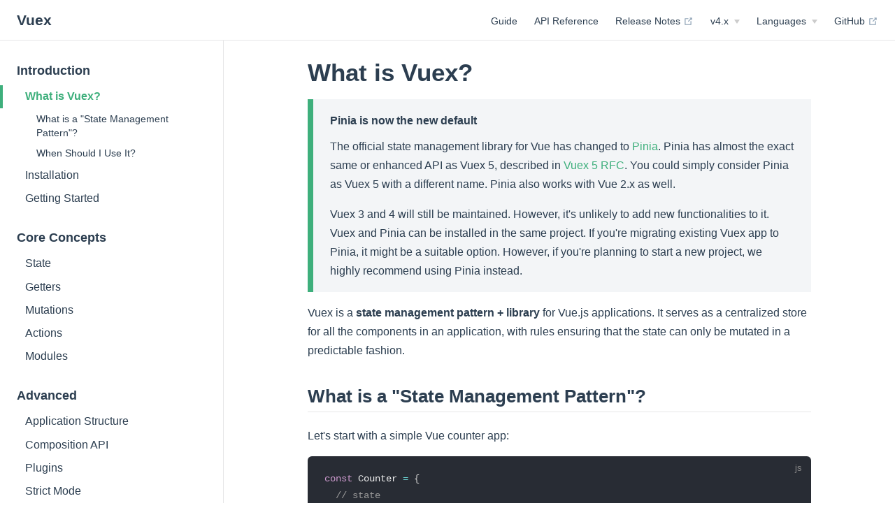

--- FILE ---
content_type: text/html; charset=UTF-8
request_url: https://vuex.vuejs.org/?utm_source=vueweekly&utm_medium=email&utm_campaign=vueweeklydev-issue-25-vuex-v4-is-here-scaffolding
body_size: 5060
content:
<!DOCTYPE html>
<html lang="en-US">
  <head>
    <meta charset="utf-8">
    <meta name="viewport" content="width=device-width,initial-scale=1">
    <title>What is Vuex? | Vuex</title>
    <meta name="description" content="Centralized State Management for Vue.js">
    <link rel="stylesheet" href="/assets/style.452cbc38.css">
    <link rel="modulepreload" href="/assets/plugin-vue_export-helper.0b0d78d5.js">
    <link rel="modulepreload" href="/assets/Home.a288a056.js">
    <link rel="modulepreload" href="/assets/vuex.7a49333f.js">
    <link rel="modulepreload" href="/assets/index.md.42a68982.lean.js">
    <link rel="modulepreload" href="/assets/app.815ed465.js">
    
    <link rel="icon" href="/logo.png">
  <link rel="apple-touch-icon" href="/icons/apple-touch-icon-152x152.png">
  <link rel="mask-icon" href="/icons/safari-pinned-tab.svg" color="#3eaf7c">
  <meta name="msapplication-TileImage" content="/icons/msapplication-icon-144x144.png">
  <meta name="twitter:title" content="What is Vuex? | Vuex">
  <meta property="og:title" content="What is Vuex? | Vuex">
  </head>
  <body>
    <div id="app"><!--[--><div class="theme"><header class="nav-bar" data-v-675d8756><div class="sidebar-button" data-v-675d8756><svg class="icon" xmlns="http://www.w3.org/2000/svg" aria-hidden="true" role="img" viewBox="0 0 448 512"><path fill="currentColor" d="M436 124H12c-6.627 0-12-5.373-12-12V80c0-6.627 5.373-12 12-12h424c6.627 0 12 5.373 12 12v32c0 6.627-5.373 12-12 12zm0 160H12c-6.627 0-12-5.373-12-12v-32c0-6.627 5.373-12 12-12h424c6.627 0 12 5.373 12 12v32c0 6.627-5.373 12-12 12zm0 160H12c-6.627 0-12-5.373-12-12v-32c0-6.627 5.373-12 12-12h424c6.627 0 12 5.373 12 12v32c0 6.627-5.373 12-12 12z" class></path></svg></div><a class="nav-bar-title" href="/" aria-label="Vuex, back to home" data-v-675d8756 data-v-4a583abe><!----> Vuex</a><div class="flex-grow" data-v-675d8756></div><div class="nav" data-v-675d8756><nav class="nav-links" data-v-675d8756 data-v-eab3edfe><!--[--><div class="item" data-v-eab3edfe><div class="nav-link" data-v-eab3edfe data-v-b8818f8c><a class="item" href="/guide/" data-v-b8818f8c>Guide <!----></a></div></div><div class="item" data-v-eab3edfe><div class="nav-link" data-v-eab3edfe data-v-b8818f8c><a class="item" href="/api/" data-v-b8818f8c>API Reference <!----></a></div></div><div class="item" data-v-eab3edfe><div class="nav-link" data-v-eab3edfe data-v-b8818f8c><a class="item isExternal" href="https://github.com/vuejs/vuex/releases" target="_blank" rel="noopener noreferrer" data-v-b8818f8c>Release Notes <svg class="icon outbound" xmlns="http://www.w3.org/2000/svg" aria-hidden="true" x="0px" y="0px" viewbox="0 0 100 100" width="15" height="15" data-v-b8818f8c><path fill="currentColor" d="M18.8,85.1h56l0,0c2.2,0,4-1.8,4-4v-32h-8v28h-48v-48h28v-8h-32l0,0c-2.2,0-4,1.8-4,4v56C14.8,83.3,16.6,85.1,18.8,85.1z"></path><polygon fill="currentColor" points="45.7,48.7 51.3,54.3 77.2,28.5 77.2,37.2 85.2,37.2 85.2,14.9 62.8,14.9 62.8,22.9 71.5,22.9"></polygon></svg></a></div></div><div class="item" data-v-eab3edfe><div class="nav-dropdown-link" data-v-eab3edfe data-v-56bf3a3f><button class="button" data-v-56bf3a3f><span class="button-text" data-v-56bf3a3f>v4.x</span><span class="right button-arrow" data-v-56bf3a3f></span></button><ul class="dialog" data-v-56bf3a3f><!--[--><li class="dialog-item" data-v-56bf3a3f><div class="nav-dropdown-link-item" data-v-56bf3a3f data-v-bbc27490><a class="item isExternal" href="https://v3.vuex.vuejs.org/" target="_blank" rel="noopener noreferrer" data-v-bbc27490><span class="arrow" data-v-bbc27490></span><span class="text" data-v-bbc27490>v3.x</span><span class="icon" data-v-bbc27490><svg class="icon outbound" xmlns="http://www.w3.org/2000/svg" aria-hidden="true" x="0px" y="0px" viewbox="0 0 100 100" width="15" height="15" data-v-bbc27490><path fill="currentColor" d="M18.8,85.1h56l0,0c2.2,0,4-1.8,4-4v-32h-8v28h-48v-48h28v-8h-32l0,0c-2.2,0-4,1.8-4,4v56C14.8,83.3,16.6,85.1,18.8,85.1z"></path><polygon fill="currentColor" points="45.7,48.7 51.3,54.3 77.2,28.5 77.2,37.2 85.2,37.2 85.2,14.9 62.8,14.9 62.8,22.9 71.5,22.9"></polygon></svg></span></a></div></li><!--]--></ul></div></div><!--]--><div class="item" data-v-eab3edfe><div class="nav-dropdown-link" data-v-eab3edfe data-v-56bf3a3f><button class="button" data-v-56bf3a3f><span class="button-text" data-v-56bf3a3f>Languages</span><span class="right button-arrow" data-v-56bf3a3f></span></button><ul class="dialog" data-v-56bf3a3f><!--[--><li class="dialog-item" data-v-56bf3a3f><div class="nav-dropdown-link-item" data-v-56bf3a3f data-v-bbc27490><a class='item active' data-v-bbc27490 href='/'><span class="arrow" data-v-bbc27490></span><span class="text" data-v-bbc27490>English</span><span class="icon" data-v-bbc27490><!----></span></a></div></li><li class="dialog-item" data-v-56bf3a3f><div class="nav-dropdown-link-item" data-v-56bf3a3f data-v-bbc27490><a class='item' data-v-bbc27490 href='/zh/'><span class="arrow" data-v-bbc27490></span><span class="text" data-v-bbc27490>简体中文</span><span class="icon" data-v-bbc27490><!----></span></a></div></li><li class="dialog-item" data-v-56bf3a3f><div class="nav-dropdown-link-item" data-v-56bf3a3f data-v-bbc27490><a class='item' data-v-bbc27490 href='/ja/'><span class="arrow" data-v-bbc27490></span><span class="text" data-v-bbc27490>日本語</span><span class="icon" data-v-bbc27490><!----></span></a></div></li><li class="dialog-item" data-v-56bf3a3f><div class="nav-dropdown-link-item" data-v-56bf3a3f data-v-bbc27490><a class='item' data-v-bbc27490 href='/ptbr/'><span class="arrow" data-v-bbc27490></span><span class="text" data-v-bbc27490>Português</span><span class="icon" data-v-bbc27490><!----></span></a></div></li><!--]--></ul></div></div><div class="item" data-v-eab3edfe><div class="nav-link" data-v-eab3edfe data-v-b8818f8c><a class="item isExternal" href="https://github.com/vuejs/vuex" target="_blank" rel="noopener noreferrer" data-v-b8818f8c>GitHub <svg class="icon outbound" xmlns="http://www.w3.org/2000/svg" aria-hidden="true" x="0px" y="0px" viewbox="0 0 100 100" width="15" height="15" data-v-b8818f8c><path fill="currentColor" d="M18.8,85.1h56l0,0c2.2,0,4-1.8,4-4v-32h-8v28h-48v-48h28v-8h-32l0,0c-2.2,0-4,1.8-4,4v56C14.8,83.3,16.6,85.1,18.8,85.1z"></path><polygon fill="currentColor" points="45.7,48.7 51.3,54.3 77.2,28.5 77.2,37.2 85.2,37.2 85.2,14.9 62.8,14.9 62.8,22.9 71.5,22.9"></polygon></svg></a></div></div></nav></div><!--[--><!--]--></header><aside class="sidebar" data-v-83e92a68><nav class="nav-links nav" data-v-83e92a68 data-v-eab3edfe><!--[--><div class="item" data-v-eab3edfe><div class="nav-link" data-v-eab3edfe data-v-b8818f8c><a class="item" href="/guide/" data-v-b8818f8c>Guide <!----></a></div></div><div class="item" data-v-eab3edfe><div class="nav-link" data-v-eab3edfe data-v-b8818f8c><a class="item" href="/api/" data-v-b8818f8c>API Reference <!----></a></div></div><div class="item" data-v-eab3edfe><div class="nav-link" data-v-eab3edfe data-v-b8818f8c><a class="item isExternal" href="https://github.com/vuejs/vuex/releases" target="_blank" rel="noopener noreferrer" data-v-b8818f8c>Release Notes <svg class="icon outbound" xmlns="http://www.w3.org/2000/svg" aria-hidden="true" x="0px" y="0px" viewbox="0 0 100 100" width="15" height="15" data-v-b8818f8c><path fill="currentColor" d="M18.8,85.1h56l0,0c2.2,0,4-1.8,4-4v-32h-8v28h-48v-48h28v-8h-32l0,0c-2.2,0-4,1.8-4,4v56C14.8,83.3,16.6,85.1,18.8,85.1z"></path><polygon fill="currentColor" points="45.7,48.7 51.3,54.3 77.2,28.5 77.2,37.2 85.2,37.2 85.2,14.9 62.8,14.9 62.8,22.9 71.5,22.9"></polygon></svg></a></div></div><div class="item" data-v-eab3edfe><div class="nav-dropdown-link" data-v-eab3edfe data-v-56bf3a3f><button class="button" data-v-56bf3a3f><span class="button-text" data-v-56bf3a3f>v4.x</span><span class="right button-arrow" data-v-56bf3a3f></span></button><ul class="dialog" data-v-56bf3a3f><!--[--><li class="dialog-item" data-v-56bf3a3f><div class="nav-dropdown-link-item" data-v-56bf3a3f data-v-bbc27490><a class="item isExternal" href="https://v3.vuex.vuejs.org/" target="_blank" rel="noopener noreferrer" data-v-bbc27490><span class="arrow" data-v-bbc27490></span><span class="text" data-v-bbc27490>v3.x</span><span class="icon" data-v-bbc27490><svg class="icon outbound" xmlns="http://www.w3.org/2000/svg" aria-hidden="true" x="0px" y="0px" viewbox="0 0 100 100" width="15" height="15" data-v-bbc27490><path fill="currentColor" d="M18.8,85.1h56l0,0c2.2,0,4-1.8,4-4v-32h-8v28h-48v-48h28v-8h-32l0,0c-2.2,0-4,1.8-4,4v56C14.8,83.3,16.6,85.1,18.8,85.1z"></path><polygon fill="currentColor" points="45.7,48.7 51.3,54.3 77.2,28.5 77.2,37.2 85.2,37.2 85.2,14.9 62.8,14.9 62.8,22.9 71.5,22.9"></polygon></svg></span></a></div></li><!--]--></ul></div></div><!--]--><div class="item" data-v-eab3edfe><div class="nav-dropdown-link" data-v-eab3edfe data-v-56bf3a3f><button class="button" data-v-56bf3a3f><span class="button-text" data-v-56bf3a3f>Languages</span><span class="right button-arrow" data-v-56bf3a3f></span></button><ul class="dialog" data-v-56bf3a3f><!--[--><li class="dialog-item" data-v-56bf3a3f><div class="nav-dropdown-link-item" data-v-56bf3a3f data-v-bbc27490><a class='item active' data-v-bbc27490 href='/'><span class="arrow" data-v-bbc27490></span><span class="text" data-v-bbc27490>English</span><span class="icon" data-v-bbc27490><!----></span></a></div></li><li class="dialog-item" data-v-56bf3a3f><div class="nav-dropdown-link-item" data-v-56bf3a3f data-v-bbc27490><a class='item' data-v-bbc27490 href='/zh/'><span class="arrow" data-v-bbc27490></span><span class="text" data-v-bbc27490>简体中文</span><span class="icon" data-v-bbc27490><!----></span></a></div></li><li class="dialog-item" data-v-56bf3a3f><div class="nav-dropdown-link-item" data-v-56bf3a3f data-v-bbc27490><a class='item' data-v-bbc27490 href='/ja/'><span class="arrow" data-v-bbc27490></span><span class="text" data-v-bbc27490>日本語</span><span class="icon" data-v-bbc27490><!----></span></a></div></li><li class="dialog-item" data-v-56bf3a3f><div class="nav-dropdown-link-item" data-v-56bf3a3f data-v-bbc27490><a class='item' data-v-bbc27490 href='/ptbr/'><span class="arrow" data-v-bbc27490></span><span class="text" data-v-bbc27490>Português</span><span class="icon" data-v-bbc27490><!----></span></a></div></li><!--]--></ul></div></div><div class="item" data-v-eab3edfe><div class="nav-link" data-v-eab3edfe data-v-b8818f8c><a class="item isExternal" href="https://github.com/vuejs/vuex" target="_blank" rel="noopener noreferrer" data-v-b8818f8c>GitHub <svg class="icon outbound" xmlns="http://www.w3.org/2000/svg" aria-hidden="true" x="0px" y="0px" viewbox="0 0 100 100" width="15" height="15" data-v-b8818f8c><path fill="currentColor" d="M18.8,85.1h56l0,0c2.2,0,4-1.8,4-4v-32h-8v28h-48v-48h28v-8h-32l0,0c-2.2,0-4,1.8-4,4v56C14.8,83.3,16.6,85.1,18.8,85.1z"></path><polygon fill="currentColor" points="45.7,48.7 51.3,54.3 77.2,28.5 77.2,37.2 85.2,37.2 85.2,14.9 62.8,14.9 62.8,22.9 71.5,22.9"></polygon></svg></a></div></div></nav><!--[--><!--]--><ul class="sidebar-links" data-v-83e92a68><!--[--><li class="sidebar-link"><p class="sidebar-link-item">Introduction</p><ul class="sidebar-links"><li class="sidebar-link"><a class="sidebar-link-item active" href="/">What is Vuex?</a><ul class="sidebar-links"><li class="sidebar-link"><a class="sidebar-link-item" href="#what-is-a-state-management-pattern">What is a &quot;State Management Pattern&quot;?</a><!----></li><li class="sidebar-link"><a class="sidebar-link-item" href="#when-should-i-use-it">When Should I Use It?</a><!----></li></ul></li><li class="sidebar-link"><a class="sidebar-link-item" href="/installation">Installation</a><!----></li><li class="sidebar-link"><a class="sidebar-link-item" href="/guide/">Getting Started</a><!----></li></ul></li><li class="sidebar-link"><p class="sidebar-link-item">Core Concepts</p><ul class="sidebar-links"><li class="sidebar-link"><a class="sidebar-link-item" href="/guide/state">State</a><!----></li><li class="sidebar-link"><a class="sidebar-link-item" href="/guide/getters">Getters</a><!----></li><li class="sidebar-link"><a class="sidebar-link-item" href="/guide/mutations">Mutations</a><!----></li><li class="sidebar-link"><a class="sidebar-link-item" href="/guide/actions">Actions</a><!----></li><li class="sidebar-link"><a class="sidebar-link-item" href="/guide/modules">Modules</a><!----></li></ul></li><li class="sidebar-link"><p class="sidebar-link-item">Advanced</p><ul class="sidebar-links"><li class="sidebar-link"><a class="sidebar-link-item" href="/guide/structure">Application Structure</a><!----></li><li class="sidebar-link"><a class="sidebar-link-item" href="/guide/composition-api">Composition API</a><!----></li><li class="sidebar-link"><a class="sidebar-link-item" href="/guide/plugins">Plugins</a><!----></li><li class="sidebar-link"><a class="sidebar-link-item" href="/guide/strict">Strict Mode</a><!----></li><li class="sidebar-link"><a class="sidebar-link-item" href="/guide/forms">Form Handling</a><!----></li><li class="sidebar-link"><a class="sidebar-link-item" href="/guide/testing">Testing</a><!----></li><li class="sidebar-link"><a class="sidebar-link-item" href="/guide/hot-reload">Hot Reloading</a><!----></li><li class="sidebar-link"><a class="sidebar-link-item" href="/guide/typescript-support">TypeScript Support</a><!----></li></ul></li><li class="sidebar-link"><p class="sidebar-link-item">Migration Guide</p><ul class="sidebar-links"><li class="sidebar-link"><a class="sidebar-link-item" href="/guide/migrating-to-4-0-from-3-x">Migrating to 4.0 from 3.x</a><!----></li></ul></li><!--]--></ul><!--[--><!--]--></aside><div class="sidebar-mask"></div><main class="page" data-v-7eddb2c4><div class="container" data-v-7eddb2c4><!--[--><!--]--><div style="position:relative;" class="content" data-v-7eddb2c4><div><h1 id="what-is-vuex" tabindex="-1">What is Vuex? <a class="header-anchor" href="#what-is-vuex" aria-hidden="true">#</a></h1><div class="tip custom-block"><p class="custom-block-title">Pinia is now the new default</p><p>The official state management library for Vue has changed to <a href="https://pinia.vuejs.org" target="_blank" rel="noopener noreferrer">Pinia</a>. Pinia has almost the exact same or enhanced API as Vuex 5, described in <a href="https://github.com/vuejs/rfcs/pull/271" target="_blank" rel="noopener noreferrer">Vuex 5 RFC</a>. You could simply consider Pinia as Vuex 5 with a different name. Pinia also works with Vue 2.x as well.</p><p>Vuex 3 and 4 will still be maintained. However, it&#39;s unlikely to add new functionalities to it. Vuex and Pinia can be installed in the same project. If you&#39;re migrating existing Vuex app to Pinia, it might be a suitable option. However, if you&#39;re planning to start a new project, we highly recommend using Pinia instead.</p></div><p>Vuex is a <strong>state management pattern + library</strong> for Vue.js applications. It serves as a centralized store for all the components in an application, with rules ensuring that the state can only be mutated in a predictable fashion.</p><h2 id="what-is-a-state-management-pattern" tabindex="-1">What is a &quot;State Management Pattern&quot;? <a class="header-anchor" href="#what-is-a-state-management-pattern" aria-hidden="true">#</a></h2><p>Let&#39;s start with a simple Vue counter app:</p><div class="language-js"><pre><code><span class="token keyword">const</span> Counter <span class="token operator">=</span> <span class="token punctuation">{</span>
  <span class="token comment">// state</span>
  <span class="token function">data</span> <span class="token punctuation">(</span><span class="token punctuation">)</span> <span class="token punctuation">{</span>
    <span class="token keyword">return</span> <span class="token punctuation">{</span>
      <span class="token literal-property property">count</span><span class="token operator">:</span> <span class="token number">0</span>
    <span class="token punctuation">}</span>
  <span class="token punctuation">}</span><span class="token punctuation">,</span>
  <span class="token comment">// view</span>
  <span class="token literal-property property">template</span><span class="token operator">:</span> <span class="token template-string"><span class="token template-punctuation string">`</span><span class="token string">
    &lt;div&gt;{{ count }}&lt;/div&gt;
  </span><span class="token template-punctuation string">`</span></span><span class="token punctuation">,</span>
  <span class="token comment">// actions</span>
  <span class="token literal-property property">methods</span><span class="token operator">:</span> <span class="token punctuation">{</span>
    <span class="token function">increment</span> <span class="token punctuation">(</span><span class="token punctuation">)</span> <span class="token punctuation">{</span>
      <span class="token keyword">this</span><span class="token punctuation">.</span>count<span class="token operator">++</span>
    <span class="token punctuation">}</span>
  <span class="token punctuation">}</span>
<span class="token punctuation">}</span>

<span class="token function">createApp</span><span class="token punctuation">(</span>Counter<span class="token punctuation">)</span><span class="token punctuation">.</span><span class="token function">mount</span><span class="token punctuation">(</span><span class="token string">&#39;#app&#39;</span><span class="token punctuation">)</span>
</code></pre></div><p>It is a self-contained app with the following parts:</p><ul><li>The <strong>state</strong>, the source of truth that drives our app;</li><li>The <strong>view</strong>, a declarative mapping of the <strong>state</strong>;</li><li>The <strong>actions</strong>, the possible ways the state could change in reaction to user inputs from the <strong>view</strong>.</li></ul><p>This is a simple representation of the concept of &quot;one-way data flow&quot;:</p><p style="text-align:center;margin:2em;"><img style="width:100%;max-width:450px;" src="/flow.png"></p><p>However, the simplicity quickly breaks down when we have <strong>multiple components that share a common state</strong>:</p><ul><li>Multiple views may depend on the same piece of state.</li><li>Actions from different views may need to mutate the same piece of state.</li></ul><p>For problem one, passing props can be tedious for deeply nested components, and simply doesn&#39;t work for sibling components. For problem two, we often find ourselves resorting to solutions such as reaching for direct parent/child instance references or trying to mutate and synchronize multiple copies of the state via events. Both of these patterns are brittle and quickly lead to unmaintainable code.</p><p>So why don&#39;t we extract the shared state out of the components, and manage it in a global singleton? With this, our component tree becomes a big &quot;view&quot;, and any component can access the state or trigger actions, no matter where they are in the tree!</p><p>By defining and separating the concepts involved in state management and enforcing rules that maintain independence between views and states, we give our code more structure and maintainability.</p><p>This is the basic idea behind Vuex, inspired by <a href="https://facebook.github.io/flux/docs/overview" target="_blank" rel="noopener noreferrer">Flux</a>, <a href="http://redux.js.org/" target="_blank" rel="noopener noreferrer">Redux</a> and <a href="https://guide.elm-lang.org/architecture/" target="_blank" rel="noopener noreferrer">The Elm Architecture</a>. Unlike the other patterns, Vuex is also a library implementation tailored specifically for Vue.js to take advantage of its granular reactivity system for efficient updates.</p><p>If you want to learn Vuex in an interactive way you can check out this <a href="https://scrimba.com/g/gvuex" target="_blank" rel="noopener noreferrer">Vuex course on Scrimba</a>, which gives you a mix of screencast and code playground that you can pause and play around with anytime.</p><p><img src="/vuex.png" alt="vuex"></p><h2 id="when-should-i-use-it" tabindex="-1">When Should I Use It? <a class="header-anchor" href="#when-should-i-use-it" aria-hidden="true">#</a></h2><p>Vuex helps us deal with shared state management with the cost of more concepts and boilerplate. It&#39;s a trade-off between short term and long term productivity.</p><p>If you&#39;ve never built a large-scale SPA and jump right into Vuex, it may feel verbose and daunting. That&#39;s perfectly normal - if your app is simple, you will most likely be fine without Vuex. A simple <a href="https://v3.vuejs.org/guide/state-management.html#simple-state-management-from-scratch" target="_blank" rel="noopener noreferrer">store pattern</a> may be all you need. But if you are building a medium-to-large-scale SPA, chances are you have run into situations that make you think about how to better handle state outside of your Vue components, and Vuex will be the natural next step for you. There&#39;s a good quote from Dan Abramov, the author of Redux:</p><blockquote><p>Flux libraries are like glasses: you’ll know when you need them.</p></blockquote></div></div><footer class="page-footer" data-v-7eddb2c4 data-v-fb8d84c6><div class="edit" data-v-fb8d84c6><div class="edit-link" data-v-fb8d84c6 data-v-1ed99556><a class="link" href="https://github.com/vuejs/vuex/edit/main/docs/index.md" target="_blank" rel="noopener noreferrer" data-v-1ed99556>Edit this page on GitHub <svg class="icon outbound icon" xmlns="http://www.w3.org/2000/svg" aria-hidden="true" x="0px" y="0px" viewbox="0 0 100 100" width="15" height="15" data-v-1ed99556><path fill="currentColor" d="M18.8,85.1h56l0,0c2.2,0,4-1.8,4-4v-32h-8v28h-48v-48h28v-8h-32l0,0c-2.2,0-4,1.8-4,4v56C14.8,83.3,16.6,85.1,18.8,85.1z"></path><polygon fill="currentColor" points="45.7,48.7 51.3,54.3 77.2,28.5 77.2,37.2 85.2,37.2 85.2,14.9 62.8,14.9 62.8,22.9 71.5,22.9"></polygon></svg></a></div></div><div class="updated" data-v-fb8d84c6><p class="last-updated" data-v-fb8d84c6 data-v-5797b537><span class="prefix" data-v-5797b537>Last Updated:</span><span class="datetime" data-v-5797b537></span></p></div></footer><div class="next-and-prev-link" data-v-7eddb2c4 data-v-38ede35f><div class="container" data-v-38ede35f><div class="prev" data-v-38ede35f><!----></div><div class="next" data-v-38ede35f><a class="link" href="/installation" data-v-38ede35f><span class="text" data-v-38ede35f>Installation</span><svg xmlns="http://www.w3.org/2000/svg" viewbox="0 0 24 24" class="icon icon-next" data-v-38ede35f><path d="M19.9,12.4c0.1-0.2,0.1-0.5,0-0.8c-0.1-0.1-0.1-0.2-0.2-0.3l-7-7c-0.4-0.4-1-0.4-1.4,0s-0.4,1,0,1.4l5.3,5.3H5c-0.6,0-1,0.4-1,1s0.4,1,1,1h11.6l-5.3,5.3c-0.4,0.4-0.4,1,0,1.4c0.2,0.2,0.5,0.3,0.7,0.3s0.5-0.1,0.7-0.3l7-7C19.8,12.6,19.9,12.5,19.9,12.4z"></path></svg></a></div></div></div><!--[--><!--]--></div></main></div><!----><!--]--></div>
    <script>__VP_HASH_MAP__ = JSON.parse("{\"api_index.md\":\"b646f6e2\",\"guide_actions.md\":\"5b5f2660\",\"guide_composition-api.md\":\"810d80e1\",\"guide_forms.md\":\"a230eb93\",\"guide_getters.md\":\"e4739d3d\",\"guide_hot-reload.md\":\"5aa15c5e\",\"guide_index.md\":\"82419230\",\"guide_migrating-to-4-0-from-3-x.md\":\"461ae866\",\"guide_modules.md\":\"2366ff4d\",\"guide_mutations.md\":\"abf33b0f\",\"guide_plugins.md\":\"45f1e760\",\"guide_state.md\":\"6e9b1ab8\",\"guide_strict.md\":\"a8e58cbe\",\"guide_structure.md\":\"bf77ee44\",\"guide_testing.md\":\"39fede40\",\"guide_typescript-support.md\":\"eff54239\",\"index.md\":\"42a68982\",\"installation.md\":\"44b0f594\",\"ja_api_index.md\":\"132774ff\",\"ja_guide_actions.md\":\"f694a121\",\"ja_guide_composition-api.md\":\"b2d7312a\",\"ja_guide_forms.md\":\"e53c4b07\",\"ja_guide_getters.md\":\"9242105d\",\"ja_guide_hot-reload.md\":\"7e88f2b2\",\"ja_guide_index.md\":\"110e1614\",\"ja_guide_migrating-to-4-0-from-3-x.md\":\"05ef0dc6\",\"ja_guide_modules.md\":\"f70ef940\",\"ja_guide_mutations.md\":\"3e75a8f6\",\"ja_guide_plugins.md\":\"971c12a9\",\"ja_guide_state.md\":\"b846e8c0\",\"ja_guide_strict.md\":\"ca43f0d5\",\"ja_guide_structure.md\":\"1ac72ece\",\"ja_guide_testing.md\":\"6a11070f\",\"ja_guide_typescript-support.md\":\"8f9b9e20\",\"ja_index.md\":\"faade73f\",\"ja_installation.md\":\"dd04b9f7\",\"ptbr_api_index.md\":\"00798e3d\",\"ptbr_guide_actions.md\":\"ae429e7d\",\"ptbr_guide_composition-api.md\":\"abd6229f\",\"ptbr_guide_forms.md\":\"c3874588\",\"ptbr_guide_getters.md\":\"8061b120\",\"ptbr_guide_hot-reload.md\":\"2d10828a\",\"ptbr_guide_index.md\":\"22a97026\",\"ptbr_guide_migrating-to-4-0-from-3-x.md\":\"2bec4ea5\",\"ptbr_guide_modules.md\":\"9a5549d4\",\"ptbr_guide_mutations.md\":\"e0845b2a\",\"ptbr_guide_plugins.md\":\"3c892aaf\",\"ptbr_guide_state.md\":\"07f64f83\",\"ptbr_guide_strict.md\":\"b3aa31e6\",\"ptbr_guide_structure.md\":\"ecda1ed6\",\"ptbr_guide_testing.md\":\"da3fde25\",\"ptbr_guide_typescript-support.md\":\"611c35f2\",\"ptbr_index.md\":\"a43ed173\",\"ptbr_installation.md\":\"edb1b231\",\"zh_api_index.md\":\"c2dd5b0c\",\"zh_guide_actions.md\":\"b13a7bb4\",\"zh_guide_composition-api.md\":\"e44ae8a2\",\"zh_guide_forms.md\":\"38a8c563\",\"zh_guide_getters.md\":\"1f674a03\",\"zh_guide_hot-reload.md\":\"bd1e98a0\",\"zh_guide_index.md\":\"18f43859\",\"zh_guide_migrating-to-4-0-from-3-x.md\":\"b34c9bb1\",\"zh_guide_modules.md\":\"08147178\",\"zh_guide_mutations.md\":\"49af333a\",\"zh_guide_plugins.md\":\"4aff85dc\",\"zh_guide_state.md\":\"eab1b375\",\"zh_guide_strict.md\":\"1aaa35ee\",\"zh_guide_structure.md\":\"15612dc8\",\"zh_guide_testing.md\":\"ecabc8ef\",\"zh_guide_typescript-support.md\":\"a22ab411\",\"zh_index.md\":\"f7a57c2a\",\"zh_installation.md\":\"577e732b\"}")</script>
    <script type="module" async src="/assets/app.815ed465.js"></script>
    
  </body>
</html>

--- FILE ---
content_type: text/css; charset=UTF-8
request_url: https://vuex.vuejs.org/assets/style.452cbc38.css
body_size: 4498
content:
.scrimba{position:relative;margin-top:16px;border-radius:2px;padding:1em 1.25em;color:#486491;background-color:#e7ecf3}.scrimba a{position:relative;padding-left:36px;color:#486491!important}.scrimba a:before{position:absolute;top:-5px;left:-4px;display:block;border-radius:50%;width:30px;height:30px;background-color:#73abfe;content:""}.scrimba a:after{position:absolute;top:5px;left:8px;display:block;border-top:5px solid transparent;border-bottom:5px solid transparent;border-left:8px solid #ffffff;width:0;height:0;content:""}:root{--c-white: #ffffff;--c-white-dark: #f8f8f8;--c-black: #000000;--c-divider-light: rgba(60, 60, 67, .12);--c-divider-dark: rgba(84, 84, 88, .48);--c-text-light-1: #2c3e50;--c-text-light-2: #476582;--c-text-light-3: #90a4b7;--c-brand: #3eaf7c;--c-brand-light: #4abf8a;--font-family-base: -apple-system, BlinkMacSystemFont, "Segoe UI", Roboto, Oxygen, Ubuntu, Cantarell, "Fira Sans", "Droid Sans", "Helvetica Neue", sans-serif;--font-family-mono: source-code-pro, Menlo, Monaco, Consolas, "Courier New", monospace;--z-index-navbar: 10;--z-index-sidebar: 6;--shadow-1: 0 1px 2px rgba(0, 0, 0, .04), 0 1px 2px rgba(0, 0, 0, .06);--shadow-2: 0 3px 12px rgba(0, 0, 0, .07), 0 1px 4px rgba(0, 0, 0, .07);--shadow-3: 0 12px 32px rgba(0, 0, 0, .1), 0 2px 6px rgba(0, 0, 0, .08);--shadow-4: 0 14px 44px rgba(0, 0, 0, .12), 0 3px 9px rgba(0, 0, 0, .12);--shadow-5: 0 18px 56px rgba(0, 0, 0, .16), 0 4px 12px rgba(0, 0, 0, .16);--header-height: 3.6rem}:root{--c-divider: var(--c-divider-light);--c-text: var(--c-text-light-1);--c-text-light: var(--c-text-light-2);--c-text-lighter: var(--c-text-light-3);--c-bg: var(--c-white);--c-bg-accent: var(--c-white-dark);--code-line-height: 24px;--code-font-family: var(--font-family-mono);--code-font-size: 14px;--code-inline-bg-color: rgba(27, 31, 35, .05);--code-bg-color: #282c34}*,:before,:after{box-sizing:border-box}html{line-height:1.4;font-size:16px;-webkit-text-size-adjust:100%}body{margin:0;width:100%;min-width:320px;min-height:100vh;line-height:1.4;font-family:var(--font-family-base);font-size:16px;font-weight:400;color:var(--c-text);background-color:var(--c-bg);direction:ltr;font-synthesis:none;text-rendering:optimizeLegibility;-webkit-font-smoothing:antialiased;-moz-osx-font-smoothing:grayscale}main{display:block}h1,h2,h3,h4,h5,h6{margin:0;line-height:1.25}h1,h2,h3,h4,h5,h6,strong,b{font-weight:600}h1:hover .header-anchor,h1:focus .header-anchor,h2:hover .header-anchor,h2:focus .header-anchor,h3:hover .header-anchor,h3:focus .header-anchor,h4:hover .header-anchor,h4:focus .header-anchor,h5:hover .header-anchor,h5:focus .header-anchor,h6:hover .header-anchor,h6:focus .header-anchor{opacity:1}h1{margin-top:1.5rem;font-size:1.9rem}@media screen and (min-width: 420px){h1{font-size:2.2rem}}h2{margin-top:2.25rem;margin-bottom:1.25rem;border-bottom:1px solid var(--c-divider);padding-bottom:.3rem;line-height:1.25;font-size:1.65rem}h2+h3{margin-top:1.5rem}h3{margin-top:2rem;font-size:1.35rem}h4{font-size:1.15rem}p,ol,ul{margin:1rem 0;line-height:1.7}a,area,button,[role=button],input,label,select,summary,textarea{touch-action:manipulation}a{text-decoration:none;color:var(--c-brand)}a:hover{text-decoration:underline}a.header-anchor{float:left;margin-top:.125em;margin-left:-.87em;padding-right:.23em;font-size:.85em;opacity:0}a.header-anchor:hover,a.header-anchor:focus{text-decoration:none}figure{margin:0}img{max-width:100%}ul,ol{padding-left:1.25em}li>ul,li>ol{margin:0}table{display:block;border-collapse:collapse;margin:1rem 0;overflow-x:auto}tr{border-top:1px solid #dfe2e5}tr:nth-child(2n){background-color:#f6f8fa}th,td{border:1px solid #dfe2e5;padding:.6em 1em}blockquote{margin:1rem 0;border-left:.2rem solid #dfe2e5;padding:.25rem 0 .25rem 1rem;font-size:1rem;color:#999}blockquote>p{margin:0}form{margin:0}.theme.sidebar-open .sidebar-mask{display:block}.theme.no-navbar>h1,.theme.no-navbar>h2,.theme.no-navbar>h3,.theme.no-navbar>h4,.theme.no-navbar>h5,.theme.no-navbar>h6{margin-top:1.5rem;padding-top:0}.theme.no-navbar aside{top:0}@media screen and (min-width: 720px){.theme.no-sidebar aside{display:none}.theme.no-sidebar main{margin-left:0}}.sidebar-mask{position:fixed;z-index:2;display:none;width:100vw;height:100vh}code{margin:0;border-radius:3px;padding:.25rem .5rem;font-family:var(--code-font-family);font-size:.85em;color:var(--c-text-light);background-color:var(--code-inline-bg-color)}code .token.deleted{color:#ec5975}code .token.inserted{color:var(--c-brand)}div[class*=language-]{position:relative;margin:1rem -1.5rem;background-color:var(--code-bg-color);overflow-x:auto}li>div[class*=language-]{border-radius:6px 0 0 6px;margin:1rem -1.5rem 1rem -1.25rem;line-height:initial}@media (min-width: 420px){div[class*=language-]{margin:1rem 0;border-radius:6px}li>div[class*=language-]{margin:1rem 0 1rem 0rem;border-radius:6px}}[class*=language-] pre,[class*=language-] code{text-align:left;white-space:pre;word-spacing:normal;word-break:normal;word-wrap:normal;-moz-tab-size:4;-o-tab-size:4;tab-size:4;-webkit-hyphens:none;-moz-hyphens:none;-ms-hyphens:none;hyphens:none;background:transparent}[class*=language-] pre{position:relative;z-index:1;margin:0;padding:1.25rem 1.5rem;overflow-x:auto}[class*=language-] code{padding:0;line-height:var(--code-line-height);font-size:var(--code-font-size);color:#eee}.highlight-lines{position:absolute;top:0;bottom:0;left:0;padding:1.25rem 0;width:100%;line-height:var(--code-line-height);font-family:var(--code-font-family);font-size:var(--code-font-size);user-select:none;overflow:hidden}.highlight-lines .highlighted{background-color:#000000a8}div[class*=language-].line-numbers-mode{padding-left:3.5rem}.line-numbers-wrapper{position:absolute;top:0;bottom:0;left:0;z-index:3;border-right:1px solid rgba(0,0,0,.5);padding:1.25rem 0;width:3.5rem;text-align:center;line-height:var(--code-line-height);font-family:var(--code-font-family);font-size:var(--code-font-size);color:#888}div[class*=language-]:before{position:absolute;top:.6em;right:1em;z-index:2;font-size:.8rem;color:#888}div[class~=language-html]:before,div[class~=language-markup]:before{content:"html"}div[class~=language-md]:before,div[class~=language-markdown]:before{content:"md"}div[class~=language-css]:before{content:"css"}div[class~=language-sass]:before{content:"sass"}div[class~=language-scss]:before{content:"scss"}div[class~=language-less]:before{content:"less"}div[class~=language-stylus]:before{content:"styl"}div[class~=language-js]:before,div[class~=language-javascript]:before{content:"js"}div[class~=language-ts]:before,div[class~=language-typescript]:before{content:"ts"}div[class~=language-json]:before{content:"json"}div[class~=language-rb]:before,div[class~=language-ruby]:before{content:"rb"}div[class~=language-py]:before,div[class~=language-python]:before{content:"py"}div[class~=language-sh]:before,div[class~=language-bash]:before{content:"sh"}div[class~=language-php]:before{content:"php"}div[class~=language-go]:before{content:"go"}div[class~=language-rust]:before{content:"rust"}div[class~=language-java]:before{content:"java"}div[class~=language-c]:before{content:"c"}div[class~=language-yaml]:before{content:"yaml"}div[class~=language-dockerfile]:before{content:"dockerfile"}div[class~=language-vue]:before{content:"vue"}.token.comment,.token.block-comment,.token.prolog,.token.doctype,.token.cdata{color:#999}.token.punctuation{color:#ccc}.token.tag,.token.attr-name,.token.namespace,.token.deleted{color:#e2777a}.token.function-name{color:#6196cc}.token.boolean,.token.number,.token.function{color:#f08d49}.token.property,.token.class-name,.token.constant,.token.symbol{color:#f8c555}.token.selector,.token.important,.token.atrule,.token.keyword,.token.builtin{color:#cc99cd}.token.string,.token.char,.token.attr-value,.token.regex,.token.variable{color:#7ec699}.token.operator,.token.entity,.token.url{color:#67cdcc}.token.important,.token.bold{font-weight:700}.token.italic{font-style:italic}.token.entity{cursor:help}.token.inserted{color:green}.custom-block.tip,.custom-block.info,.custom-block.warning,.custom-block.danger{margin:1rem 0;border-left:.5rem solid;padding:.1rem 1.5rem;overflow-x:auto}.custom-block.tip{background-color:#f3f5f7;border-color:var(--c-brand)}.custom-block.info{background-color:#f3f5f7;border-color:var(--c-text-light-2)}.custom-block.warning{border-color:#e7c000;color:#6b5900;background-color:#ffe5644d}.custom-block.warning .custom-block-title{color:#b29400}.custom-block.warning a{color:var(--c-text)}.custom-block.danger{border-color:#c00;color:#4d0000;background-color:#ffe6e6}.custom-block.danger .custom-block-title{color:#900}.custom-block.danger a{color:var(--c-text)}.custom-block.details{position:relative;display:block;border-radius:2px;margin:1.6em 0;padding:1.6em;background-color:#eee}.custom-block.details h4{margin-top:0}.custom-block.details figure:last-child,.custom-block.details p:last-child{margin-bottom:0;padding-bottom:0}.custom-block.details summary{outline:none;cursor:pointer}.custom-block-title{margin-bottom:-.4rem;font-weight:600}.sidebar-links{margin:0;padding:0;list-style:none}.sidebar-link-item{display:block;margin:0;border-left:.25rem solid transparent;color:var(--c-text)}a.sidebar-link-item:hover{text-decoration:none;color:var(--c-brand)}a.sidebar-link-item.active{color:var(--c-brand)}.sidebar>.sidebar-links{padding:.75rem 0 5rem}@media (min-width: 720px){.sidebar>.sidebar-links{padding:1.5rem 0}}.sidebar>.sidebar-links>.sidebar-link+.sidebar-link{padding-top:.5rem}@media (min-width: 720px){.sidebar>.sidebar-links>.sidebar-link+.sidebar-link{padding-top:1.25rem}}.sidebar>.sidebar-links>.sidebar-link>.sidebar-link-item{padding:.35rem 1.5rem .35rem 1.25rem;font-size:1.1rem;font-weight:700}.sidebar>.sidebar-links>.sidebar-link>a.sidebar-link-item.active{border-left-color:var(--c-brand);font-weight:600}.sidebar>.sidebar-links>.sidebar-link>.sidebar-links>.sidebar-link>.sidebar-link-item{display:block;padding:.35rem 1.5rem .35rem 2rem;line-height:1.4;font-size:1rem;font-weight:400}.sidebar>.sidebar-links>.sidebar-link>.sidebar-links>.sidebar-link>a.sidebar-link-item.active{border-left-color:var(--c-brand);font-weight:600}.sidebar>.sidebar-links>.sidebar-link>.sidebar-links>.sidebar-link>.sidebar-links>.sidebar-link>.sidebar-link-item{display:block;padding:.3rem 1.5rem .3rem 3rem;line-height:1.4;font-size:.9rem;font-weight:400}.sidebar>.sidebar-links>.sidebar-link>.sidebar-links>.sidebar-link>.sidebar-links>.sidebar-link>.sidebar-links>.sidebar-link>.sidebar-link-item{display:block;padding:.3rem 1.5rem .3rem 4rem;line-height:1.4;font-size:.9rem;font-weight:400}.debug[data-v-bf835584]{box-sizing:border-box;position:fixed;right:8px;bottom:8px;z-index:9999;border-radius:4px;width:74px;height:32px;color:#eee;overflow:hidden;cursor:pointer;background-color:#000000d9;transition:all .15s ease}.debug[data-v-bf835584]:hover{background-color:#000000bf}.debug.open[data-v-bf835584]{right:0;bottom:0;width:100%;height:100%;margin-top:0;border-radius:0;padding:0;overflow:scroll}@media (min-width: 512px){.debug.open[data-v-bf835584]{width:512px}}.debug.open[data-v-bf835584]:hover{background-color:#000000d9}.title[data-v-bf835584]{margin:0;padding:6px 16px;line-height:20px;font-size:13px}.block[data-v-bf835584]{margin:2px 0 0;border-top:1px solid rgba(255,255,255,.16);padding:8px 16px;font-family:Hack,monospace;font-size:13px}.block+.block[data-v-bf835584]{margin-top:8px}.nav-bar-title[data-v-4a583abe]{font-size:1.3rem;font-weight:600;color:var(--c-text)}.nav-bar-title[data-v-4a583abe]:hover{text-decoration:none}.logo[data-v-4a583abe]{margin-right:.75rem;height:1.3rem;vertical-align:bottom}.icon.outbound{position:relative;top:-1px;display:inline-block;vertical-align:middle;color:var(--c-text-lighter)}.item[data-v-b8818f8c]{display:block;padding:0 1.5rem;line-height:36px;font-size:1rem;font-weight:600;color:var(--c-text);white-space:nowrap}.item[data-v-b8818f8c]:hover,.item.active[data-v-b8818f8c]{text-decoration:none;color:var(--c-brand)}.item.external[data-v-b8818f8c]:hover{border-bottom-color:transparent;color:var(--c-text)}@media (min-width: 720px){.item[data-v-b8818f8c]{border-bottom:2px solid transparent;padding:0;line-height:24px;font-size:.9rem;font-weight:500}.item[data-v-b8818f8c]:hover,.item.active[data-v-b8818f8c]{border-bottom-color:var(--c-brand);color:var(--c-text)}}.item[data-v-bbc27490]{display:block;padding:0 1.5rem 0 2.5rem;line-height:32px;font-size:.9rem;font-weight:500;color:var(--c-text);white-space:nowrap}@media (min-width: 720px){.item[data-v-bbc27490]{padding:0 24px 0 12px;line-height:32px;font-size:.85rem;font-weight:500;color:var(--c-text);white-space:nowrap}.item.active .arrow[data-v-bbc27490]{opacity:1}}.item[data-v-bbc27490]:hover,.item.active[data-v-bbc27490]{text-decoration:none;color:var(--c-brand)}.item.external[data-v-bbc27490]:hover{border-bottom-color:transparent;color:var(--c-text)}@media (min-width: 720px){.arrow[data-v-bbc27490]{display:inline-block;margin-right:8px;border-top:6px solid #ccc;border-right:4px solid transparent;border-bottom:0;border-left:4px solid transparent;vertical-align:middle;opacity:0;transform:translateY(-2px) rotate(-90deg)}}.nav-dropdown-link[data-v-56bf3a3f]{position:relative;height:36px;overflow:hidden;cursor:pointer}@media (min-width: 720px){.nav-dropdown-link[data-v-56bf3a3f]{height:auto;overflow:visible}.nav-dropdown-link:hover .dialog[data-v-56bf3a3f]{display:block}}.nav-dropdown-link.open[data-v-56bf3a3f]{height:auto}.button[data-v-56bf3a3f]{display:block;border:0;padding:0 1.5rem;width:100%;text-align:left;line-height:36px;font-family:var(--font-family-base);font-size:1rem;font-weight:600;color:var(--c-text);white-space:nowrap;background-color:transparent;cursor:pointer}.button[data-v-56bf3a3f]:focus{outline:0}@media (min-width: 720px){.button[data-v-56bf3a3f]{border-bottom:2px solid transparent;padding:0;line-height:24px;font-size:.9rem;font-weight:500}}.button-arrow[data-v-56bf3a3f]{display:inline-block;margin-top:-1px;margin-left:8px;border-top:6px solid #ccc;border-right:4px solid transparent;border-bottom:0;border-left:4px solid transparent;vertical-align:middle}.button-arrow.right[data-v-56bf3a3f]{transform:rotate(-90deg)}@media (min-width: 720px){.button-arrow.right[data-v-56bf3a3f]{transform:rotate(0)}}.dialog[data-v-56bf3a3f]{margin:0;padding:0;list-style:none}@media (min-width: 720px){.dialog[data-v-56bf3a3f]{display:none;position:absolute;top:26px;right:-8px;border-radius:6px;padding:12px 0;min-width:128px;background-color:var(--c-bg);box-shadow:var(--shadow-3)}}.nav-links[data-v-eab3edfe]{padding:.75rem 0;border-bottom:1px solid var(--c-divider)}@media (min-width: 720px){.nav-links[data-v-eab3edfe]{display:flex;padding:6px 0 0;align-items:center;border-bottom:0}.item+.item[data-v-eab3edfe]{padding-left:24px}}.sidebar-button{position:absolute;top:.6rem;left:1rem;display:none;padding:.6rem;cursor:pointer}.sidebar-button .icon{display:block;width:1.25rem;height:1.25rem}@media screen and (max-width: 719px){.sidebar-button{display:block}}.nav-bar[data-v-675d8756]{position:fixed;top:0;right:0;left:0;z-index:var(--z-index-navbar);display:flex;justify-content:space-between;align-items:center;border-bottom:1px solid var(--c-divider);padding:.7rem 1.5rem .7rem 4rem;height:var(--header-height);background-color:var(--c-bg)}@media (min-width: 720px){.nav-bar[data-v-675d8756]{padding:.7rem 1.5rem}}.flex-grow[data-v-675d8756]{flex-grow:1}.nav[data-v-675d8756]{display:none}@media (min-width: 720px){.nav[data-v-675d8756]{display:block}}.sidebar[data-v-83e92a68]{position:fixed;top:var(--header-height);bottom:0;left:0;z-index:var(--z-index-sidebar);border-right:1px solid var(--c-divider);width:16.4rem;background-color:var(--c-bg);overflow-y:auto;transform:translate(-100%);transition:transform .25s ease}@media (min-width: 720px){.sidebar[data-v-83e92a68]{transform:translate(0)}}@media (min-width: 960px){.sidebar[data-v-83e92a68]{width:20rem}}.sidebar.open[data-v-83e92a68]{transform:translate(0)}.nav[data-v-83e92a68]{display:block}@media (min-width: 720px){.nav[data-v-83e92a68]{display:none}}.link[data-v-1ed99556]{display:inline-block;font-size:1rem;font-weight:500;color:var(--c-text-light)}.link[data-v-1ed99556]:hover{text-decoration:none;color:var(--c-brand)}.icon[data-v-1ed99556]{margin-left:4px}.last-updated[data-v-5797b537]{display:inline-block;margin:0;line-height:1.4;font-size:.9rem;color:var(--c-text-light)}@media (min-width: 960px){.last-updated[data-v-5797b537]{font-size:1rem}}.prefix[data-v-5797b537]{display:inline-block;font-weight:500}.datetime[data-v-5797b537]{display:inline-block;margin-left:6px;font-weight:400}.page-footer[data-v-fb8d84c6]{padding-top:1rem;padding-bottom:1rem;overflow:auto}@media (min-width: 960px){.page-footer[data-v-fb8d84c6]{display:flex;justify-content:space-between;align-items:center}}.updated[data-v-fb8d84c6]{padding-top:4px}@media (min-width: 960px){.updated[data-v-fb8d84c6]{padding-top:0}}.next-and-prev-link[data-v-38ede35f]{padding-top:1rem}.container[data-v-38ede35f]{display:flex;justify-content:space-between;border-top:1px solid var(--c-divider);padding-top:1rem}.prev[data-v-38ede35f],.next[data-v-38ede35f]{display:flex;flex-shrink:0;width:50%}.prev[data-v-38ede35f]{justify-content:flex-start;padding-right:12px}.next[data-v-38ede35f]{justify-content:flex-end;padding-left:12px}.link[data-v-38ede35f]{display:inline-flex;align-items:center;max-width:100%;font-size:1rem;font-weight:500}.text[data-v-38ede35f]{display:block;white-space:nowrap;overflow:hidden;text-overflow:ellipsis}.icon[data-v-38ede35f]{display:block;flex-shrink:0;width:16px;height:16px;fill:var(--c-text);transform:translateY(1px)}.icon-prev[data-v-38ede35f]{margin-right:8px}.icon-next[data-v-38ede35f]{margin-left:8px}.page[data-v-7eddb2c4]{padding-top:var(--header-height)}@media (min-width: 720px){.page[data-v-7eddb2c4]{margin-left:16.4rem}}@media (min-width: 960px){.page[data-v-7eddb2c4]{margin-left:20rem}}.container[data-v-7eddb2c4]{margin:0 auto;padding:0 1.5rem 4rem;max-width:48rem}.content[data-v-7eddb2c4]{padding-bottom:1.5rem}@media (max-width: 420px){.content[data-v-7eddb2c4]{clear:both}}#ads-container{margin:0 auto}@media (min-width: 420px){#ads-container{position:relative;right:0;float:right;margin:-8px -8px 24px 24px;width:146px}}@media (max-width: 420px){#ads-container{height:105px;margin:1.75rem 0}}@media (min-width: 1400px){#ads-container{position:fixed;right:8px;bottom:8px}}.home-hero[data-v-370f18c0]{margin:2.5rem 0 2.75rem;padding:0 1.5rem;text-align:center}@media (min-width: 420px){.home-hero[data-v-370f18c0]{margin:3.5rem 0}}@media (min-width: 720px){.home-hero[data-v-370f18c0]{margin:4rem 0 4.25rem}}.figure[data-v-370f18c0]{padding:0 1.5rem}.image[data-v-370f18c0]{display:block;margin:0 auto;width:auto;max-width:100%;max-height:280px}.title[data-v-370f18c0]{margin-top:1.5rem;font-size:2rem}@media (min-width: 420px){.title[data-v-370f18c0]{font-size:3rem}}@media (min-width: 720px){.title[data-v-370f18c0]{margin-top:2rem}}.tagline[data-v-370f18c0]{margin:0;margin-top:.25rem;line-height:1.3;font-size:1.2rem;color:var(--c-text-light)}@media (min-width: 420px){.tagline[data-v-370f18c0]{line-height:1.2;font-size:1.6rem}}.action[data-v-370f18c0]{margin-top:1.5rem;display:inline-block}.action.alt[data-v-370f18c0]{margin-left:1.5rem}@media (min-width: 420px){.action[data-v-370f18c0]{margin-top:2rem;display:inline-block}}.action[data-v-370f18c0] .item{display:inline-block;border-radius:6px;padding:0 20px;line-height:44px;font-size:1rem;font-weight:500;color:var(--c-bg);background-color:var(--c-brand);border:2px solid var(--c-brand);transition:background-color .1s ease}.action.alt[data-v-370f18c0] .item{background-color:var(--c-bg);color:var(--c-brand)}.action[data-v-370f18c0] .item:hover{text-decoration:none;color:var(--c-bg);background-color:var(--c-brand-light)}@media (min-width: 420px){.action[data-v-370f18c0] .item{padding:0 24px;line-height:52px;font-size:1.2rem;font-weight:500}}.home-features[data-v-e39c13e0]{margin:0 auto;padding:2.5rem 0 2.75rem;max-width:960px}.home-hero+.home-features[data-v-e39c13e0]{padding-top:0}@media (min-width: 420px){.home-features[data-v-e39c13e0]{padding:3.25rem 0 3.5rem}.home-hero+.home-features[data-v-e39c13e0]{padding-top:0}}@media (min-width: 720px){.home-features[data-v-e39c13e0]{padding-right:1.5rem;padding-left:1.5rem}}.wrapper[data-v-e39c13e0]{padding:0 1.5rem}.home-hero+.home-features .wrapper[data-v-e39c13e0]{border-top:1px solid var(--c-divider);padding-top:2.5rem}@media (min-width: 420px){.home-hero+.home-features .wrapper[data-v-e39c13e0]{padding-top:3.25rem}}@media (min-width: 720px){.wrapper[data-v-e39c13e0]{padding-right:0;padding-left:0}}.container[data-v-e39c13e0]{margin:0 auto;max-width:392px}@media (min-width: 720px){.container[data-v-e39c13e0]{max-width:960px}}.features[data-v-e39c13e0]{display:flex;flex-wrap:wrap;margin:-20px -24px}.feature[data-v-e39c13e0]{flex-shrink:0;padding:20px 24px;width:100%}@media (min-width: 720px){.feature[data-v-e39c13e0]{width:calc(100% / 3)}}.title[data-v-e39c13e0]{margin:0;border-bottom:0;line-height:1.4;font-size:1.25rem;font-weight:500}@media (min-width: 420px){.title[data-v-e39c13e0]{font-size:1.4rem}}.details[data-v-e39c13e0]{margin:0;line-height:1.6;font-size:1rem;color:var(--c-text-light)}.title+.details[data-v-e39c13e0]{padding-top:.25rem}.footer[data-v-30918238]{margin:0 auto;max-width:960px}@media (min-width: 720px){.footer[data-v-30918238]{padding:0 1.5rem}}.container[data-v-30918238]{padding:2rem 1.5rem 2.25rem}.home-hero+.footer .container[data-v-30918238],.home-features+.footer .container[data-v-30918238],.home-content+.footer .container[data-v-30918238]{border-top:1px solid var(--c-divider)}@media (min-width: 420px){.container[data-v-30918238]{padding:3rem 1.5rem 3.25rem}}.text[data-v-30918238]{margin:0;text-align:center;line-height:1.4;font-size:.9rem;color:var(--c-text-light)}.home[data-v-10122c92]{padding-top:var(--header-height)}.home-content[data-v-10122c92]{max-width:960px;margin:0 auto;padding:0 1.5rem}


--- FILE ---
content_type: application/javascript; charset=UTF-8
request_url: https://vuex.vuejs.org/assets/plugin-vue_export-helper.0b0d78d5.js
body_size: 19832
content:
function pn(e,t){const n=Object.create(null),s=e.split(",");for(let r=0;r<s.length;r++)n[s[r]]=!0;return t?r=>!!n[r.toLowerCase()]:r=>!!n[r]}const ir="itemscope,allowfullscreen,formnovalidate,ismap,nomodule,novalidate,readonly",oi=pn(ir);function fi(e){return!!e||e===""}function gn(e){if(j(e)){const t={};for(let n=0;n<e.length;n++){const s=e[n],r=ae(s)?cr(s):gn(s);if(r)for(const l in r)t[l]=r[l]}return t}else{if(ae(e))return e;if(z(e))return e}}const or=/;(?![^(]*\))/g,fr=/:(.+)/;function cr(e){const t={};return e.split(or).forEach(n=>{if(n){const s=n.split(fr);s.length>1&&(t[s[0].trim()]=s[1].trim())}}),t}function _n(e){let t="";if(ae(e))t=e;else if(j(e))for(let n=0;n<e.length;n++){const s=_n(e[n]);s&&(t+=s+" ")}else if(z(e))for(const n in e)e[n]&&(t+=n+" ");return t.trim()}const ci=e=>ae(e)?e:e==null?"":j(e)||z(e)&&(e.toString===hs||!$(e.toString))?JSON.stringify(e,fs,2):String(e),fs=(e,t)=>t&&t.__v_isRef?fs(e,t.value):Xe(t)?{[`Map(${t.size})`]:[...t.entries()].reduce((n,[s,r])=>(n[`${s} =>`]=r,n),{})}:us(t)?{[`Set(${t.size})`]:[...t.values()]}:z(t)&&!j(t)&&!ds(t)?String(t):t,S={},Ze=[],xe=()=>{},ur=()=>!1,ar=/^on[^a-z]/,Dt=e=>ar.test(e),cs=e=>e.startsWith("onUpdate:"),ue=Object.assign,mn=(e,t)=>{const n=e.indexOf(t);n>-1&&e.splice(n,1)},hr=Object.prototype.hasOwnProperty,B=(e,t)=>hr.call(e,t),j=Array.isArray,Xe=e=>kt(e)==="[object Map]",us=e=>kt(e)==="[object Set]",$=e=>typeof e=="function",ae=e=>typeof e=="string",bn=e=>typeof e=="symbol",z=e=>e!==null&&typeof e=="object",as=e=>z(e)&&$(e.then)&&$(e.catch),hs=Object.prototype.toString,kt=e=>hs.call(e),dr=e=>kt(e).slice(8,-1),ds=e=>kt(e)==="[object Object]",yn=e=>ae(e)&&e!=="NaN"&&e[0]!=="-"&&""+parseInt(e,10)===e,at=pn(",key,ref,ref_for,ref_key,onVnodeBeforeMount,onVnodeMounted,onVnodeBeforeUpdate,onVnodeUpdated,onVnodeBeforeUnmount,onVnodeUnmounted"),Lt=e=>{const t=Object.create(null);return n=>t[n]||(t[n]=e(n))},pr=/-(\w)/g,Ae=Lt(e=>e.replace(pr,(t,n)=>n?n.toUpperCase():"")),gr=/\B([A-Z])/g,vt=Lt(e=>e.replace(gr,"-$1").toLowerCase()),xn=Lt(e=>e.charAt(0).toUpperCase()+e.slice(1)),Zt=Lt(e=>e?`on${xn(e)}`:""),pt=(e,t)=>!Object.is(e,t),Xt=(e,t)=>{for(let n=0;n<e.length;n++)e[n](t)},At=(e,t,n)=>{Object.defineProperty(e,t,{configurable:!0,enumerable:!1,value:n})},_r=e=>{const t=parseFloat(e);return isNaN(t)?e:t};let Ln;const mr=()=>Ln||(Ln=typeof globalThis!="undefined"?globalThis:typeof self!="undefined"?self:typeof window!="undefined"?window:typeof global!="undefined"?global:{});let Fe;class br{constructor(t=!1){this.detached=t,this.active=!0,this.effects=[],this.cleanups=[],this.parent=Fe,!t&&Fe&&(this.index=(Fe.scopes||(Fe.scopes=[])).push(this)-1)}run(t){if(this.active){const n=Fe;try{return Fe=this,t()}finally{Fe=n}}}on(){Fe=this}off(){Fe=this.parent}stop(t){if(this.active){let n,s;for(n=0,s=this.effects.length;n<s;n++)this.effects[n].stop();for(n=0,s=this.cleanups.length;n<s;n++)this.cleanups[n]();if(this.scopes)for(n=0,s=this.scopes.length;n<s;n++)this.scopes[n].stop(!0);if(!this.detached&&this.parent&&!t){const r=this.parent.scopes.pop();r&&r!==this&&(this.parent.scopes[this.index]=r,r.index=this.index)}this.parent=void 0,this.active=!1}}}function yr(e,t=Fe){t&&t.active&&t.effects.push(e)}const wn=e=>{const t=new Set(e);return t.w=0,t.n=0,t},ps=e=>(e.w&ke)>0,gs=e=>(e.n&ke)>0,xr=({deps:e})=>{if(e.length)for(let t=0;t<e.length;t++)e[t].w|=ke},wr=e=>{const{deps:t}=e;if(t.length){let n=0;for(let s=0;s<t.length;s++){const r=t[s];ps(r)&&!gs(r)?r.delete(e):t[n++]=r,r.w&=~ke,r.n&=~ke}t.length=n}},rn=new WeakMap;let ut=0,ke=1;const ln=30;let be;const Se=Symbol(""),on=Symbol("");class En{constructor(t,n=null,s){this.fn=t,this.scheduler=n,this.active=!0,this.deps=[],this.parent=void 0,yr(this,s)}run(){if(!this.active)return this.fn();let t=be,n=Be;for(;t;){if(t===this)return;t=t.parent}try{return this.parent=be,be=this,Be=!0,ke=1<<++ut,ut<=ln?xr(this):vn(this),this.fn()}finally{ut<=ln&&wr(this),ke=1<<--ut,be=this.parent,Be=n,this.parent=void 0,this.deferStop&&this.stop()}}stop(){be===this?this.deferStop=!0:this.active&&(vn(this),this.onStop&&this.onStop(),this.active=!1)}}function vn(e){const{deps:t}=e;if(t.length){for(let n=0;n<t.length;n++)t[n].delete(e);t.length=0}}let Be=!0;const _s=[];function it(){_s.push(Be),Be=!1}function ot(){const e=_s.pop();Be=e===void 0?!0:e}function pe(e,t,n){if(Be&&be){let s=rn.get(e);s||rn.set(e,s=new Map);let r=s.get(n);r||s.set(n,r=wn()),ms(r)}}function ms(e,t){let n=!1;ut<=ln?gs(e)||(e.n|=ke,n=!ps(e)):n=!e.has(be),n&&(e.add(be),be.deps.push(e))}function je(e,t,n,s,r,l){const i=rn.get(e);if(!i)return;let f=[];if(t==="clear")f=[...i.values()];else if(n==="length"&&j(e))i.forEach((u,h)=>{(h==="length"||h>=s)&&f.push(u)});else switch(n!==void 0&&f.push(i.get(n)),t){case"add":j(e)?yn(n)&&f.push(i.get("length")):(f.push(i.get(Se)),Xe(e)&&f.push(i.get(on)));break;case"delete":j(e)||(f.push(i.get(Se)),Xe(e)&&f.push(i.get(on)));break;case"set":Xe(e)&&f.push(i.get(Se));break}if(f.length===1)f[0]&&fn(f[0]);else{const u=[];for(const h of f)h&&u.push(...h);fn(wn(u))}}function fn(e,t){const n=j(e)?e:[...e];for(const s of n)s.computed&&Wn(s);for(const s of n)s.computed||Wn(s)}function Wn(e,t){(e!==be||e.allowRecurse)&&(e.scheduler?e.scheduler():e.run())}const Er=pn("__proto__,__v_isRef,__isVue"),bs=new Set(Object.getOwnPropertyNames(Symbol).filter(e=>e!=="arguments"&&e!=="caller").map(e=>Symbol[e]).filter(bn)),Tr=Tn(),Cr=Tn(!1,!0),Fr=Tn(!0),Vn=Or();function Or(){const e={};return["includes","indexOf","lastIndexOf"].forEach(t=>{e[t]=function(...n){const s=L(this);for(let l=0,i=this.length;l<i;l++)pe(s,"get",l+"");const r=s[t](...n);return r===-1||r===!1?s[t](...n.map(L)):r}}),["push","pop","shift","unshift","splice"].forEach(t=>{e[t]=function(...n){it();const s=L(this)[t].apply(this,n);return ot(),s}}),e}function Tn(e=!1,t=!1){return function(s,r,l){if(r==="__v_isReactive")return!e;if(r==="__v_isReadonly")return e;if(r==="__v_isShallow")return t;if(r==="__v_raw"&&l===(e?t?vr:Ts:t?Es:ws).get(s))return s;const i=j(s);if(!e&&i&&B(Vn,r))return Reflect.get(Vn,r,l);const f=Reflect.get(s,r,l);return(bn(r)?bs.has(r):Er(r))||(e||pe(s,"get",r),t)?f:le(f)?i&&yn(r)?f:f.value:z(f)?e?Cs(f):On(f):f}}const Mr=ys(),Ir=ys(!0);function ys(e=!1){return function(n,s,r,l){let i=n[s];if(nt(i)&&le(i)&&!le(r))return!1;if(!e&&(!jt(r)&&!nt(r)&&(i=L(i),r=L(r)),!j(n)&&le(i)&&!le(r)))return i.value=r,!0;const f=j(n)&&yn(s)?Number(s)<n.length:B(n,s),u=Reflect.set(n,s,r,l);return n===L(l)&&(f?pt(r,i)&&je(n,"set",s,r):je(n,"add",s,r)),u}}function Pr(e,t){const n=B(e,t);e[t];const s=Reflect.deleteProperty(e,t);return s&&n&&je(e,"delete",t,void 0),s}function Rr(e,t){const n=Reflect.has(e,t);return(!bn(t)||!bs.has(t))&&pe(e,"has",t),n}function Ar(e){return pe(e,"iterate",j(e)?"length":Se),Reflect.ownKeys(e)}const xs={get:Tr,set:Mr,deleteProperty:Pr,has:Rr,ownKeys:Ar},jr={get:Fr,set(e,t){return!0},deleteProperty(e,t){return!0}},$r=ue({},xs,{get:Cr,set:Ir}),Cn=e=>e,Wt=e=>Reflect.getPrototypeOf(e);function Tt(e,t,n=!1,s=!1){e=e.__v_raw;const r=L(e),l=L(t);n||(t!==l&&pe(r,"get",t),pe(r,"get",l));const{has:i}=Wt(r),f=s?Cn:n?In:gt;if(i.call(r,t))return f(e.get(t));if(i.call(r,l))return f(e.get(l));e!==r&&e.get(t)}function Ct(e,t=!1){const n=this.__v_raw,s=L(n),r=L(e);return t||(e!==r&&pe(s,"has",e),pe(s,"has",r)),e===r?n.has(e):n.has(e)||n.has(r)}function Ft(e,t=!1){return e=e.__v_raw,!t&&pe(L(e),"iterate",Se),Reflect.get(e,"size",e)}function qn(e){e=L(e);const t=L(this);return Wt(t).has.call(t,e)||(t.add(e),je(t,"add",e,e)),this}function Sn(e,t){t=L(t);const n=L(this),{has:s,get:r}=Wt(n);let l=s.call(n,e);l||(e=L(e),l=s.call(n,e));const i=r.call(n,e);return n.set(e,t),l?pt(t,i)&&je(n,"set",e,t):je(n,"add",e,t),this}function Jn(e){const t=L(this),{has:n,get:s}=Wt(t);let r=n.call(t,e);r||(e=L(e),r=n.call(t,e)),s&&s.call(t,e);const l=t.delete(e);return r&&je(t,"delete",e,void 0),l}function Yn(){const e=L(this),t=e.size!==0,n=e.clear();return t&&je(e,"clear",void 0,void 0),n}function Ot(e,t){return function(s,r){const l=this,i=l.__v_raw,f=L(i),u=t?Cn:e?In:gt;return!e&&pe(f,"iterate",Se),i.forEach((h,m)=>s.call(r,u(h),u(m),l))}}function Mt(e,t,n){return function(...s){const r=this.__v_raw,l=L(r),i=Xe(l),f=e==="entries"||e===Symbol.iterator&&i,u=e==="keys"&&i,h=r[e](...s),m=n?Cn:t?In:gt;return!t&&pe(l,"iterate",u?on:Se),{next(){const{value:E,done:C}=h.next();return C?{value:E,done:C}:{value:f?[m(E[0]),m(E[1])]:m(E),done:C}},[Symbol.iterator](){return this}}}}function He(e){return function(...t){return e==="delete"?!1:this}}function Nr(){const e={get(l){return Tt(this,l)},get size(){return Ft(this)},has:Ct,add:qn,set:Sn,delete:Jn,clear:Yn,forEach:Ot(!1,!1)},t={get(l){return Tt(this,l,!1,!0)},get size(){return Ft(this)},has:Ct,add:qn,set:Sn,delete:Jn,clear:Yn,forEach:Ot(!1,!0)},n={get(l){return Tt(this,l,!0)},get size(){return Ft(this,!0)},has(l){return Ct.call(this,l,!0)},add:He("add"),set:He("set"),delete:He("delete"),clear:He("clear"),forEach:Ot(!0,!1)},s={get(l){return Tt(this,l,!0,!0)},get size(){return Ft(this,!0)},has(l){return Ct.call(this,l,!0)},add:He("add"),set:He("set"),delete:He("delete"),clear:He("clear"),forEach:Ot(!0,!0)};return["keys","values","entries",Symbol.iterator].forEach(l=>{e[l]=Mt(l,!1,!1),n[l]=Mt(l,!0,!1),t[l]=Mt(l,!1,!0),s[l]=Mt(l,!0,!0)}),[e,n,t,s]}const[Hr,Ur,Kr,Br]=Nr();function Fn(e,t){const n=t?e?Br:Kr:e?Ur:Hr;return(s,r,l)=>r==="__v_isReactive"?!e:r==="__v_isReadonly"?e:r==="__v_raw"?s:Reflect.get(B(n,r)&&r in s?n:s,r,l)}const Dr={get:Fn(!1,!1)},kr={get:Fn(!1,!0)},Lr={get:Fn(!0,!1)},ws=new WeakMap,Es=new WeakMap,Ts=new WeakMap,vr=new WeakMap;function Wr(e){switch(e){case"Object":case"Array":return 1;case"Map":case"Set":case"WeakMap":case"WeakSet":return 2;default:return 0}}function Vr(e){return e.__v_skip||!Object.isExtensible(e)?0:Wr(dr(e))}function On(e){return nt(e)?e:Mn(e,!1,xs,Dr,ws)}function qr(e){return Mn(e,!1,$r,kr,Es)}function Cs(e){return Mn(e,!0,jr,Lr,Ts)}function Mn(e,t,n,s,r){if(!z(e)||e.__v_raw&&!(t&&e.__v_isReactive))return e;const l=r.get(e);if(l)return l;const i=Vr(e);if(i===0)return e;const f=new Proxy(e,i===2?s:n);return r.set(e,f),f}function Ge(e){return nt(e)?Ge(e.__v_raw):!!(e&&e.__v_isReactive)}function nt(e){return!!(e&&e.__v_isReadonly)}function jt(e){return!!(e&&e.__v_isShallow)}function Fs(e){return Ge(e)||nt(e)}function L(e){const t=e&&e.__v_raw;return t?L(t):e}function Os(e){return At(e,"__v_skip",!0),e}const gt=e=>z(e)?On(e):e,In=e=>z(e)?Cs(e):e;function Ms(e){Be&&be&&(e=L(e),ms(e.dep||(e.dep=wn())))}function Is(e,t){e=L(e),e.dep&&fn(e.dep)}function le(e){return!!(e&&e.__v_isRef===!0)}function Gt(e){return Ps(e,!1)}function ui(e){return Ps(e,!0)}function Ps(e,t){return le(e)?e:new Sr(e,t)}class Sr{constructor(t,n){this.__v_isShallow=n,this.dep=void 0,this.__v_isRef=!0,this._rawValue=n?t:L(t),this._value=n?t:gt(t)}get value(){return Ms(this),this._value}set value(t){const n=this.__v_isShallow||jt(t)||nt(t);t=n?t:L(t),pt(t,this._rawValue)&&(this._rawValue=t,this._value=n?t:gt(t),Is(this))}}function Jr(e){return le(e)?e.value:e}const Yr={get:(e,t,n)=>Jr(Reflect.get(e,t,n)),set:(e,t,n,s)=>{const r=e[t];return le(r)&&!le(n)?(r.value=n,!0):Reflect.set(e,t,n,s)}};function Rs(e){return Ge(e)?e:new Proxy(e,Yr)}function ai(e){const t=j(e)?new Array(e.length):{};for(const n in e)t[n]=Qr(e,n);return t}class zr{constructor(t,n,s){this._object=t,this._key=n,this._defaultValue=s,this.__v_isRef=!0}get value(){const t=this._object[this._key];return t===void 0?this._defaultValue:t}set value(t){this._object[this._key]=t}}function Qr(e,t,n){const s=e[t];return le(s)?s:new zr(e,t,n)}var As;class Zr{constructor(t,n,s,r){this._setter=n,this.dep=void 0,this.__v_isRef=!0,this[As]=!1,this._dirty=!0,this.effect=new En(t,()=>{this._dirty||(this._dirty=!0,Is(this))}),this.effect.computed=this,this.effect.active=this._cacheable=!r,this.__v_isReadonly=s}get value(){const t=L(this);return Ms(t),(t._dirty||!t._cacheable)&&(t._dirty=!1,t._value=t.effect.run()),t._value}set value(t){this._setter(t)}}As="__v_isReadonly";function Xr(e,t,n=!1){let s,r;const l=$(e);return l?(s=e,r=xe):(s=e.get,r=e.set),new Zr(s,r,l||!r,n)}function De(e,t,n,s){let r;try{r=s?e(...s):e()}catch(l){xt(l,t,n)}return r}function Ie(e,t,n,s){if($(e)){const l=De(e,t,n,s);return l&&as(l)&&l.catch(i=>{xt(i,t,n)}),l}const r=[];for(let l=0;l<e.length;l++)r.push(Ie(e[l],t,n,s));return r}function xt(e,t,n,s=!0){const r=t?t.vnode:null;if(t){let l=t.parent;const i=t.proxy,f=n;for(;l;){const h=l.ec;if(h){for(let m=0;m<h.length;m++)if(h[m](e,i,f)===!1)return}l=l.parent}const u=t.appContext.config.errorHandler;if(u){De(u,null,10,[e,i,f]);return}}Gr(e,n,r,s)}function Gr(e,t,n,s=!0){console.error(e)}let _t=!1,cn=!1;const ie=[];let Me=0;const et=[];let Re=null,qe=0;const js=Promise.resolve();let Pn=null;function el(e){const t=Pn||js;return e?t.then(this?e.bind(this):e):t}function tl(e){let t=Me+1,n=ie.length;for(;t<n;){const s=t+n>>>1;mt(ie[s])<e?t=s+1:n=s}return t}function Vt(e){(!ie.length||!ie.includes(e,_t&&e.allowRecurse?Me+1:Me))&&(e.id==null?ie.push(e):ie.splice(tl(e.id),0,e),$s())}function $s(){!_t&&!cn&&(cn=!0,Pn=js.then(Ns))}function nl(e){const t=ie.indexOf(e);t>Me&&ie.splice(t,1)}function sl(e){j(e)?et.push(...e):(!Re||!Re.includes(e,e.allowRecurse?qe+1:qe))&&et.push(e),$s()}function zn(e,t=_t?Me+1:0){for(;t<ie.length;t++){const n=ie[t];n&&n.pre&&(ie.splice(t,1),t--,n())}}function $t(e){if(et.length){const t=[...new Set(et)];if(et.length=0,Re){Re.push(...t);return}for(Re=t,Re.sort((n,s)=>mt(n)-mt(s)),qe=0;qe<Re.length;qe++)Re[qe]();Re=null,qe=0}}const mt=e=>e.id==null?1/0:e.id,rl=(e,t)=>{const n=mt(e)-mt(t);if(n===0){if(e.pre&&!t.pre)return-1;if(t.pre&&!e.pre)return 1}return n};function Ns(e){cn=!1,_t=!0,ie.sort(rl);const t=xe;try{for(Me=0;Me<ie.length;Me++){const n=ie[Me];n&&n.active!==!1&&De(n,null,14)}}finally{Me=0,ie.length=0,$t(),_t=!1,Pn=null,(ie.length||et.length)&&Ns()}}function ll(e,t,...n){if(e.isUnmounted)return;const s=e.vnode.props||S;let r=n;const l=t.startsWith("update:"),i=l&&t.slice(7);if(i&&i in s){const m=`${i==="modelValue"?"model":i}Modifiers`,{number:E,trim:C}=s[m]||S;C&&(r=n.map(O=>O.trim())),E&&(r=n.map(_r))}let f,u=s[f=Zt(t)]||s[f=Zt(Ae(t))];!u&&l&&(u=s[f=Zt(vt(t))]),u&&Ie(u,e,6,r);const h=s[f+"Once"];if(h){if(!e.emitted)e.emitted={};else if(e.emitted[f])return;e.emitted[f]=!0,Ie(h,e,6,r)}}function Hs(e,t,n=!1){const s=t.emitsCache,r=s.get(e);if(r!==void 0)return r;const l=e.emits;let i={},f=!1;if(!$(e)){const u=h=>{const m=Hs(h,t,!0);m&&(f=!0,ue(i,m))};!n&&t.mixins.length&&t.mixins.forEach(u),e.extends&&u(e.extends),e.mixins&&e.mixins.forEach(u)}return!l&&!f?(z(e)&&s.set(e,null),null):(j(l)?l.forEach(u=>i[u]=null):ue(i,l),z(e)&&s.set(e,i),i)}function qt(e,t){return!e||!Dt(t)?!1:(t=t.slice(2).replace(/Once$/,""),B(e,t[0].toLowerCase()+t.slice(1))||B(e,vt(t))||B(e,t))}let ce=null,St=null;function Nt(e){const t=ce;return ce=e,St=e&&e.type.__scopeId||null,t}function hi(e){St=e}function di(){St=null}function il(e,t=ce,n){if(!t||e._n)return e;const s=(...r)=>{s._d&&ls(-1);const l=Nt(t);let i;try{i=e(...r)}finally{Nt(l),s._d&&ls(1)}return i};return s._n=!0,s._c=!0,s._d=!0,s}function en(e){const{type:t,vnode:n,proxy:s,withProxy:r,props:l,propsOptions:[i],slots:f,attrs:u,emit:h,render:m,renderCache:E,data:C,setupState:O,ctx:P,inheritAttrs:N}=e;let k,g;const x=Nt(e);try{if(n.shapeFlag&4){const D=r||s;k=me(m.call(D,D,E,l,O,C,P)),g=u}else{const D=t;k=me(D.length>1?D(l,{attrs:u,slots:f,emit:h}):D(l,null)),g=t.props?u:ol(u)}}catch(D){dt.length=0,xt(D,e,1),k=ee($e)}let H=k;if(g&&N!==!1){const D=Object.keys(g),{shapeFlag:J}=H;D.length&&J&7&&(i&&D.some(cs)&&(g=fl(g,i)),H=st(H,g))}return n.dirs&&(H=st(H),H.dirs=H.dirs?H.dirs.concat(n.dirs):n.dirs),n.transition&&(H.transition=n.transition),k=H,Nt(x),k}const ol=e=>{let t;for(const n in e)(n==="class"||n==="style"||Dt(n))&&((t||(t={}))[n]=e[n]);return t},fl=(e,t)=>{const n={};for(const s in e)(!cs(s)||!(s.slice(9)in t))&&(n[s]=e[s]);return n};function cl(e,t,n){const{props:s,children:r,component:l}=e,{props:i,children:f,patchFlag:u}=t,h=l.emitsOptions;if(t.dirs||t.transition)return!0;if(n&&u>=0){if(u&1024)return!0;if(u&16)return s?Qn(s,i,h):!!i;if(u&8){const m=t.dynamicProps;for(let E=0;E<m.length;E++){const C=m[E];if(i[C]!==s[C]&&!qt(h,C))return!0}}}else return(r||f)&&(!f||!f.$stable)?!0:s===i?!1:s?i?Qn(s,i,h):!0:!!i;return!1}function Qn(e,t,n){const s=Object.keys(t);if(s.length!==Object.keys(e).length)return!0;for(let r=0;r<s.length;r++){const l=s[r];if(t[l]!==e[l]&&!qt(n,l))return!0}return!1}function ul({vnode:e,parent:t},n){for(;t&&t.subTree===e;)(e=t.vnode).el=n,t=t.parent}const al=e=>e.__isSuspense;function Us(e,t){t&&t.pendingBranch?j(e)?t.effects.push(...e):t.effects.push(e):sl(e)}function hl(e,t){if(re){let n=re.provides;const s=re.parent&&re.parent.provides;s===n&&(n=re.provides=Object.create(s)),n[e]=t}}function tn(e,t,n=!1){const s=re||ce;if(s){const r=s.parent==null?s.vnode.appContext&&s.vnode.appContext.provides:s.parent.provides;if(r&&e in r)return r[e];if(arguments.length>1)return n&&$(t)?t.call(s.proxy):t}}function pi(e,t){return Rn(e,null,t)}const Zn={};function nn(e,t,n){return Rn(e,t,n)}function Rn(e,t,{immediate:n,deep:s,flush:r,onTrack:l,onTrigger:i}=S){const f=re;let u,h=!1,m=!1;if(le(e)?(u=()=>e.value,h=jt(e)):Ge(e)?(u=()=>e,s=!0):j(e)?(m=!0,h=e.some(g=>Ge(g)||jt(g)),u=()=>e.map(g=>{if(le(g))return g.value;if(Ge(g))return Qe(g);if($(g))return De(g,f,2)})):$(e)?t?u=()=>De(e,f,2):u=()=>{if(!(f&&f.isUnmounted))return E&&E(),Ie(e,f,3,[C])}:u=xe,t&&s){const g=u;u=()=>Qe(g())}let E,C=g=>{E=k.onStop=()=>{De(g,f,4)}};if(lt)return C=xe,t?n&&Ie(t,f,3,[u(),m?[]:void 0,C]):u(),xe;let O=m?[]:Zn;const P=()=>{if(!!k.active)if(t){const g=k.run();(s||h||(m?g.some((x,H)=>pt(x,O[H])):pt(g,O)))&&(E&&E(),Ie(t,f,3,[g,O===Zn?void 0:O,C]),O=g)}else k.run()};P.allowRecurse=!!t;let N;r==="sync"?N=P:r==="post"?N=()=>fe(P,f&&f.suspense):(P.pre=!0,f&&(P.id=f.uid),N=()=>Vt(P));const k=new En(u,N);return t?n?P():O=k.run():r==="post"?fe(k.run.bind(k),f&&f.suspense):k.run(),()=>{k.stop(),f&&f.scope&&mn(f.scope.effects,k)}}function dl(e,t,n){const s=this.proxy,r=ae(e)?e.includes(".")?Ks(s,e):()=>s[e]:e.bind(s,s);let l;$(t)?l=t:(l=t.handler,n=t);const i=re;rt(this);const f=Rn(r,l.bind(s),n);return i?rt(i):Je(),f}function Ks(e,t){const n=t.split(".");return()=>{let s=e;for(let r=0;r<n.length&&s;r++)s=s[n[r]];return s}}function Qe(e,t){if(!z(e)||e.__v_skip||(t=t||new Set,t.has(e)))return e;if(t.add(e),le(e))Qe(e.value,t);else if(j(e))for(let n=0;n<e.length;n++)Qe(e[n],t);else if(us(e)||Xe(e))e.forEach(n=>{Qe(n,t)});else if(ds(e))for(const n in e)Qe(e[n],t);return e}function pl(e){return $(e)?{setup:e,name:e.name}:e}const tt=e=>!!e.type.__asyncLoader;function gi(e){$(e)&&(e={loader:e});const{loader:t,loadingComponent:n,errorComponent:s,delay:r=200,timeout:l,suspensible:i=!0,onError:f}=e;let u=null,h,m=0;const E=()=>(m++,u=null,C()),C=()=>{let O;return u||(O=u=t().catch(P=>{if(P=P instanceof Error?P:new Error(String(P)),f)return new Promise((N,k)=>{f(P,()=>N(E()),()=>k(P),m+1)});throw P}).then(P=>O!==u&&u?u:(P&&(P.__esModule||P[Symbol.toStringTag]==="Module")&&(P=P.default),h=P,P)))};return pl({name:"AsyncComponentWrapper",__asyncLoader:C,get __asyncResolved(){return h},setup(){const O=re;if(h)return()=>sn(h,O);const P=x=>{u=null,xt(x,O,13,!s)};if(i&&O.suspense||lt)return C().then(x=>()=>sn(x,O)).catch(x=>(P(x),()=>s?ee(s,{error:x}):null));const N=Gt(!1),k=Gt(),g=Gt(!!r);return r&&setTimeout(()=>{g.value=!1},r),l!=null&&setTimeout(()=>{if(!N.value&&!k.value){const x=new Error(`Async component timed out after ${l}ms.`);P(x),k.value=x}},l),C().then(()=>{N.value=!0,O.parent&&An(O.parent.vnode)&&Vt(O.parent.update)}).catch(x=>{P(x),k.value=x}),()=>{if(N.value&&h)return sn(h,O);if(k.value&&s)return ee(s,{error:k.value});if(n&&!g.value)return ee(n)}}})}function sn(e,{vnode:{ref:t,props:n,children:s,shapeFlag:r},parent:l}){const i=ee(e,n,s);return i.ref=t,i}const An=e=>e.type.__isKeepAlive;function gl(e,t){Bs(e,"a",t)}function _l(e,t){Bs(e,"da",t)}function Bs(e,t,n=re){const s=e.__wdc||(e.__wdc=()=>{let r=n;for(;r;){if(r.isDeactivated)return;r=r.parent}return e()});if(Jt(t,s,n),n){let r=n.parent;for(;r&&r.parent;)An(r.parent.vnode)&&ml(s,t,n,r),r=r.parent}}function ml(e,t,n,s){const r=Jt(t,e,s,!0);Ds(()=>{mn(s[t],r)},n)}function Jt(e,t,n=re,s=!1){if(n){const r=n[e]||(n[e]=[]),l=t.__weh||(t.__weh=(...i)=>{if(n.isUnmounted)return;it(),rt(n);const f=Ie(t,n,e,i);return Je(),ot(),f});return s?r.unshift(l):r.push(l),l}}const Ne=e=>(t,n=re)=>(!lt||e==="sp")&&Jt(e,(...s)=>t(...s),n),bl=Ne("bm"),yl=Ne("m"),xl=Ne("bu"),wl=Ne("u"),El=Ne("bum"),Ds=Ne("um"),Tl=Ne("sp"),Cl=Ne("rtg"),Fl=Ne("rtc");function Ol(e,t=re){Jt("ec",e,t)}function Oe(e,t,n,s){const r=e.dirs,l=t&&t.dirs;for(let i=0;i<r.length;i++){const f=r[i];l&&(f.oldValue=l[i].value);let u=f.dir[s];u&&(it(),Ie(u,n,8,[e.el,f,e,t]),ot())}}const ks="components";function _i(e,t){return Il(ks,e,!0,t)||e}const Ml=Symbol();function Il(e,t,n=!0,s=!1){const r=ce||re;if(r){const l=r.type;if(e===ks){const f=si(l,!1);if(f&&(f===t||f===Ae(t)||f===xn(Ae(t))))return l}const i=Xn(r[e]||l[e],t)||Xn(r.appContext[e],t);return!i&&s?l:i}}function Xn(e,t){return e&&(e[t]||e[Ae(t)]||e[xn(Ae(t))])}function mi(e,t,n,s){let r;const l=n&&n[s];if(j(e)||ae(e)){r=new Array(e.length);for(let i=0,f=e.length;i<f;i++)r[i]=t(e[i],i,void 0,l&&l[i])}else if(typeof e=="number"){r=new Array(e);for(let i=0;i<e;i++)r[i]=t(i+1,i,void 0,l&&l[i])}else if(z(e))if(e[Symbol.iterator])r=Array.from(e,(i,f)=>t(i,f,void 0,l&&l[f]));else{const i=Object.keys(e);r=new Array(i.length);for(let f=0,u=i.length;f<u;f++){const h=i[f];r[f]=t(e[h],h,f,l&&l[f])}}else r=[];return n&&(n[s]=r),r}function bi(e,t,n={},s,r){if(ce.isCE||ce.parent&&tt(ce.parent)&&ce.parent.isCE)return ee("slot",t==="default"?null:{name:t},s&&s());let l=e[t];l&&l._c&&(l._d=!1),Qs();const i=l&&Ls(l(n)),f=Xs(de,{key:n.key||i&&i.key||`_${t}`},i||(s?s():[]),i&&e._===1?64:-2);return!r&&f.scopeId&&(f.slotScopeIds=[f.scopeId+"-s"]),l&&l._c&&(l._d=!0),f}function Ls(e){return e.some(t=>Bt(t)?!(t.type===$e||t.type===de&&!Ls(t.children)):!0)?e:null}const un=e=>e?nr(e)?Hn(e)||e.proxy:un(e.parent):null,Ht=ue(Object.create(null),{$:e=>e,$el:e=>e.vnode.el,$data:e=>e.data,$props:e=>e.props,$attrs:e=>e.attrs,$slots:e=>e.slots,$refs:e=>e.refs,$parent:e=>un(e.parent),$root:e=>un(e.root),$emit:e=>e.emit,$options:e=>jn(e),$forceUpdate:e=>e.f||(e.f=()=>Vt(e.update)),$nextTick:e=>e.n||(e.n=el.bind(e.proxy)),$watch:e=>dl.bind(e)}),Pl={get({_:e},t){const{ctx:n,setupState:s,data:r,props:l,accessCache:i,type:f,appContext:u}=e;let h;if(t[0]!=="$"){const O=i[t];if(O!==void 0)switch(O){case 1:return s[t];case 2:return r[t];case 4:return n[t];case 3:return l[t]}else{if(s!==S&&B(s,t))return i[t]=1,s[t];if(r!==S&&B(r,t))return i[t]=2,r[t];if((h=e.propsOptions[0])&&B(h,t))return i[t]=3,l[t];if(n!==S&&B(n,t))return i[t]=4,n[t];an&&(i[t]=0)}}const m=Ht[t];let E,C;if(m)return t==="$attrs"&&pe(e,"get",t),m(e);if((E=f.__cssModules)&&(E=E[t]))return E;if(n!==S&&B(n,t))return i[t]=4,n[t];if(C=u.config.globalProperties,B(C,t))return C[t]},set({_:e},t,n){const{data:s,setupState:r,ctx:l}=e;return r!==S&&B(r,t)?(r[t]=n,!0):s!==S&&B(s,t)?(s[t]=n,!0):B(e.props,t)||t[0]==="$"&&t.slice(1)in e?!1:(l[t]=n,!0)},has({_:{data:e,setupState:t,accessCache:n,ctx:s,appContext:r,propsOptions:l}},i){let f;return!!n[i]||e!==S&&B(e,i)||t!==S&&B(t,i)||(f=l[0])&&B(f,i)||B(s,i)||B(Ht,i)||B(r.config.globalProperties,i)},defineProperty(e,t,n){return n.get!=null?e._.accessCache[t]=0:B(n,"value")&&this.set(e,t,n.value,null),Reflect.defineProperty(e,t,n)}};let an=!0;function Rl(e){const t=jn(e),n=e.proxy,s=e.ctx;an=!1,t.beforeCreate&&Gn(t.beforeCreate,e,"bc");const{data:r,computed:l,methods:i,watch:f,provide:u,inject:h,created:m,beforeMount:E,mounted:C,beforeUpdate:O,updated:P,activated:N,deactivated:k,beforeDestroy:g,beforeUnmount:x,destroyed:H,unmounted:D,render:J,renderTracked:Z,renderTriggered:W,errorCaptured:U,serverPrefetch:ne,expose:Q,inheritAttrs:G,components:we,directives:se,filters:R}=t;if(h&&Al(h,s,null,e.appContext.config.unwrapInjectedRef),i)for(const X in i){const V=i[X];$(V)&&(s[X]=V.bind(n))}if(r){const X=r.call(n,n);z(X)&&(e.data=On(X))}if(an=!0,l)for(const X in l){const V=l[X],Le=$(V)?V.bind(n,n):$(V.get)?V.get.bind(n,n):xe,wt=!$(V)&&$(V.set)?V.set.bind(n):xe,ve=li({get:Le,set:wt});Object.defineProperty(s,X,{enumerable:!0,configurable:!0,get:()=>ve.value,set:Te=>ve.value=Te})}if(f)for(const X in f)vs(f[X],s,n,X);if(u){const X=$(u)?u.call(n):u;Reflect.ownKeys(X).forEach(V=>{hl(V,X[V])})}m&&Gn(m,e,"c");function Y(X,V){j(V)?V.forEach(Le=>X(Le.bind(n))):V&&X(V.bind(n))}if(Y(bl,E),Y(yl,C),Y(xl,O),Y(wl,P),Y(gl,N),Y(_l,k),Y(Ol,U),Y(Fl,Z),Y(Cl,W),Y(El,x),Y(Ds,D),Y(Tl,ne),j(Q))if(Q.length){const X=e.exposed||(e.exposed={});Q.forEach(V=>{Object.defineProperty(X,V,{get:()=>n[V],set:Le=>n[V]=Le})})}else e.exposed||(e.exposed={});J&&e.render===xe&&(e.render=J),G!=null&&(e.inheritAttrs=G),we&&(e.components=we),se&&(e.directives=se)}function Al(e,t,n=xe,s=!1){j(e)&&(e=hn(e));for(const r in e){const l=e[r];let i;z(l)?"default"in l?i=tn(l.from||r,l.default,!0):i=tn(l.from||r):i=tn(l),le(i)&&s?Object.defineProperty(t,r,{enumerable:!0,configurable:!0,get:()=>i.value,set:f=>i.value=f}):t[r]=i}}function Gn(e,t,n){Ie(j(e)?e.map(s=>s.bind(t.proxy)):e.bind(t.proxy),t,n)}function vs(e,t,n,s){const r=s.includes(".")?Ks(n,s):()=>n[s];if(ae(e)){const l=t[e];$(l)&&nn(r,l)}else if($(e))nn(r,e.bind(n));else if(z(e))if(j(e))e.forEach(l=>vs(l,t,n,s));else{const l=$(e.handler)?e.handler.bind(n):t[e.handler];$(l)&&nn(r,l,e)}}function jn(e){const t=e.type,{mixins:n,extends:s}=t,{mixins:r,optionsCache:l,config:{optionMergeStrategies:i}}=e.appContext,f=l.get(t);let u;return f?u=f:!r.length&&!n&&!s?u=t:(u={},r.length&&r.forEach(h=>Ut(u,h,i,!0)),Ut(u,t,i)),z(t)&&l.set(t,u),u}function Ut(e,t,n,s=!1){const{mixins:r,extends:l}=t;l&&Ut(e,l,n,!0),r&&r.forEach(i=>Ut(e,i,n,!0));for(const i in t)if(!(s&&i==="expose")){const f=jl[i]||n&&n[i];e[i]=f?f(e[i],t[i]):t[i]}return e}const jl={data:es,props:Ve,emits:Ve,methods:Ve,computed:Ve,beforeCreate:oe,created:oe,beforeMount:oe,mounted:oe,beforeUpdate:oe,updated:oe,beforeDestroy:oe,beforeUnmount:oe,destroyed:oe,unmounted:oe,activated:oe,deactivated:oe,errorCaptured:oe,serverPrefetch:oe,components:Ve,directives:Ve,watch:Nl,provide:es,inject:$l};function es(e,t){return t?e?function(){return ue($(e)?e.call(this,this):e,$(t)?t.call(this,this):t)}:t:e}function $l(e,t){return Ve(hn(e),hn(t))}function hn(e){if(j(e)){const t={};for(let n=0;n<e.length;n++)t[e[n]]=e[n];return t}return e}function oe(e,t){return e?[...new Set([].concat(e,t))]:t}function Ve(e,t){return e?ue(ue(Object.create(null),e),t):t}function Nl(e,t){if(!e)return t;if(!t)return e;const n=ue(Object.create(null),e);for(const s in t)n[s]=oe(e[s],t[s]);return n}function Hl(e,t,n,s=!1){const r={},l={};At(l,Yt,1),e.propsDefaults=Object.create(null),Ws(e,t,r,l);for(const i in e.propsOptions[0])i in r||(r[i]=void 0);n?e.props=s?r:qr(r):e.type.props?e.props=r:e.props=l,e.attrs=l}function Ul(e,t,n,s){const{props:r,attrs:l,vnode:{patchFlag:i}}=e,f=L(r),[u]=e.propsOptions;let h=!1;if((s||i>0)&&!(i&16)){if(i&8){const m=e.vnode.dynamicProps;for(let E=0;E<m.length;E++){let C=m[E];if(qt(e.emitsOptions,C))continue;const O=t[C];if(u)if(B(l,C))O!==l[C]&&(l[C]=O,h=!0);else{const P=Ae(C);r[P]=dn(u,f,P,O,e,!1)}else O!==l[C]&&(l[C]=O,h=!0)}}}else{Ws(e,t,r,l)&&(h=!0);let m;for(const E in f)(!t||!B(t,E)&&((m=vt(E))===E||!B(t,m)))&&(u?n&&(n[E]!==void 0||n[m]!==void 0)&&(r[E]=dn(u,f,E,void 0,e,!0)):delete r[E]);if(l!==f)for(const E in l)(!t||!B(t,E)&&!0)&&(delete l[E],h=!0)}h&&je(e,"set","$attrs")}function Ws(e,t,n,s){const[r,l]=e.propsOptions;let i=!1,f;if(t)for(let u in t){if(at(u))continue;const h=t[u];let m;r&&B(r,m=Ae(u))?!l||!l.includes(m)?n[m]=h:(f||(f={}))[m]=h:qt(e.emitsOptions,u)||(!(u in s)||h!==s[u])&&(s[u]=h,i=!0)}if(l){const u=L(n),h=f||S;for(let m=0;m<l.length;m++){const E=l[m];n[E]=dn(r,u,E,h[E],e,!B(h,E))}}return i}function dn(e,t,n,s,r,l){const i=e[n];if(i!=null){const f=B(i,"default");if(f&&s===void 0){const u=i.default;if(i.type!==Function&&$(u)){const{propsDefaults:h}=r;n in h?s=h[n]:(rt(r),s=h[n]=u.call(null,t),Je())}else s=u}i[0]&&(l&&!f?s=!1:i[1]&&(s===""||s===vt(n))&&(s=!0))}return s}function Vs(e,t,n=!1){const s=t.propsCache,r=s.get(e);if(r)return r;const l=e.props,i={},f=[];let u=!1;if(!$(e)){const m=E=>{u=!0;const[C,O]=Vs(E,t,!0);ue(i,C),O&&f.push(...O)};!n&&t.mixins.length&&t.mixins.forEach(m),e.extends&&m(e.extends),e.mixins&&e.mixins.forEach(m)}if(!l&&!u)return z(e)&&s.set(e,Ze),Ze;if(j(l))for(let m=0;m<l.length;m++){const E=Ae(l[m]);ts(E)&&(i[E]=S)}else if(l)for(const m in l){const E=Ae(m);if(ts(E)){const C=l[m],O=i[E]=j(C)||$(C)?{type:C}:C;if(O){const P=rs(Boolean,O.type),N=rs(String,O.type);O[0]=P>-1,O[1]=N<0||P<N,(P>-1||B(O,"default"))&&f.push(E)}}}const h=[i,f];return z(e)&&s.set(e,h),h}function ts(e){return e[0]!=="$"}function ns(e){const t=e&&e.toString().match(/^\s*function (\w+)/);return t?t[1]:e===null?"null":""}function ss(e,t){return ns(e)===ns(t)}function rs(e,t){return j(t)?t.findIndex(n=>ss(n,e)):$(t)&&ss(t,e)?0:-1}const qs=e=>e[0]==="_"||e==="$stable",$n=e=>j(e)?e.map(me):[me(e)],Kl=(e,t,n)=>{if(t._n)return t;const s=il((...r)=>$n(t(...r)),n);return s._c=!1,s},Ss=(e,t,n)=>{const s=e._ctx;for(const r in e){if(qs(r))continue;const l=e[r];if($(l))t[r]=Kl(r,l,s);else if(l!=null){const i=$n(l);t[r]=()=>i}}},Js=(e,t)=>{const n=$n(t);e.slots.default=()=>n},Bl=(e,t)=>{if(e.vnode.shapeFlag&32){const n=t._;n?(e.slots=L(t),At(t,"_",n)):Ss(t,e.slots={})}else e.slots={},t&&Js(e,t);At(e.slots,Yt,1)},Dl=(e,t,n)=>{const{vnode:s,slots:r}=e;let l=!0,i=S;if(s.shapeFlag&32){const f=t._;f?n&&f===1?l=!1:(ue(r,t),!n&&f===1&&delete r._):(l=!t.$stable,Ss(t,r)),i=t}else t&&(Js(e,t),i={default:1});if(l)for(const f in r)!qs(f)&&!(f in i)&&delete r[f]};function Ys(){return{app:null,config:{isNativeTag:ur,performance:!1,globalProperties:{},optionMergeStrategies:{},errorHandler:void 0,warnHandler:void 0,compilerOptions:{}},mixins:[],components:{},directives:{},provides:Object.create(null),optionsCache:new WeakMap,propsCache:new WeakMap,emitsCache:new WeakMap}}let kl=0;function Ll(e,t){return function(s,r=null){$(s)||(s=Object.assign({},s)),r!=null&&!z(r)&&(r=null);const l=Ys(),i=new Set;let f=!1;const u=l.app={_uid:kl++,_component:s,_props:r,_container:null,_context:l,_instance:null,version:ii,get config(){return l.config},set config(h){},use(h,...m){return i.has(h)||(h&&$(h.install)?(i.add(h),h.install(u,...m)):$(h)&&(i.add(h),h(u,...m))),u},mixin(h){return l.mixins.includes(h)||l.mixins.push(h),u},component(h,m){return m?(l.components[h]=m,u):l.components[h]},directive(h,m){return m?(l.directives[h]=m,u):l.directives[h]},mount(h,m,E){if(!f){const C=ee(s,r);return C.appContext=l,m&&t?t(C,h):e(C,h,E),f=!0,u._container=h,h.__vue_app__=u,Hn(C.component)||C.component.proxy}},unmount(){f&&(e(null,u._container),delete u._container.__vue_app__)},provide(h,m){return l.provides[h]=m,u}};return u}}function Kt(e,t,n,s,r=!1){if(j(e)){e.forEach((C,O)=>Kt(C,t&&(j(t)?t[O]:t),n,s,r));return}if(tt(s)&&!r)return;const l=s.shapeFlag&4?Hn(s.component)||s.component.proxy:s.el,i=r?null:l,{i:f,r:u}=e,h=t&&t.r,m=f.refs===S?f.refs={}:f.refs,E=f.setupState;if(h!=null&&h!==u&&(ae(h)?(m[h]=null,B(E,h)&&(E[h]=null)):le(h)&&(h.value=null)),$(u))De(u,f,12,[i,m]);else{const C=ae(u),O=le(u);if(C||O){const P=()=>{if(e.f){const N=C?B(E,u)?E[u]:m[u]:u.value;r?j(N)&&mn(N,l):j(N)?N.includes(l)||N.push(l):C?(m[u]=[l],B(E,u)&&(E[u]=m[u])):(u.value=[l],e.k&&(m[e.k]=u.value))}else C?(m[u]=i,B(E,u)&&(E[u]=i)):O&&(u.value=i,e.k&&(m[e.k]=i))};i?(P.id=-1,fe(P,n)):P()}}}let Ue=!1;const It=e=>/svg/.test(e.namespaceURI)&&e.tagName!=="foreignObject",Pt=e=>e.nodeType===8;function vl(e){const{mt:t,p:n,o:{patchProp:s,createText:r,nextSibling:l,parentNode:i,remove:f,insert:u,createComment:h}}=e,m=(g,x)=>{if(!x.hasChildNodes()){n(null,g,x),$t(),x._vnode=g;return}Ue=!1,E(x.firstChild,g,null,null,null),$t(),x._vnode=g,Ue&&console.error("Hydration completed but contains mismatches.")},E=(g,x,H,D,J,Z=!1)=>{const W=Pt(g)&&g.data==="[",U=()=>N(g,x,H,D,J,W),{type:ne,ref:Q,shapeFlag:G,patchFlag:we}=x;let se=g.nodeType;x.el=g,we===-2&&(Z=!1,x.dynamicChildren=null);let R=null;switch(ne){case bt:se!==3?x.children===""?(u(x.el=r(""),i(g),g),R=g):R=U():(g.data!==x.children&&(Ue=!0,g.data=x.children),R=l(g));break;case $e:se!==8||W?R=U():R=l(g);break;case ht:if(W&&(g=l(g),se=g.nodeType),se===1||se===3){R=g;const Ee=!x.children.length;for(let Y=0;Y<x.staticCount;Y++)Ee&&(x.children+=R.nodeType===1?R.outerHTML:R.data),Y===x.staticCount-1&&(x.anchor=R),R=l(R);return W?l(R):R}else U();break;case de:W?R=P(g,x,H,D,J,Z):R=U();break;default:if(G&1)se!==1||x.type.toLowerCase()!==g.tagName.toLowerCase()?R=U():R=C(g,x,H,D,J,Z);else if(G&6){x.slotScopeIds=J;const Ee=i(g);if(t(x,Ee,null,H,D,It(Ee),Z),R=W?k(g):l(g),R&&Pt(R)&&R.data==="teleport end"&&(R=l(R)),tt(x)){let Y;W?(Y=ee(de),Y.anchor=R?R.previousSibling:Ee.lastChild):Y=g.nodeType===3?tr(""):ee("div"),Y.el=g,x.component.subTree=Y}}else G&64?se!==8?R=U():R=x.type.hydrate(g,x,H,D,J,Z,e,O):G&128&&(R=x.type.hydrate(g,x,H,D,It(i(g)),J,Z,e,E))}return Q!=null&&Kt(Q,null,D,x),R},C=(g,x,H,D,J,Z)=>{Z=Z||!!x.dynamicChildren;const{type:W,props:U,patchFlag:ne,shapeFlag:Q,dirs:G}=x,we=W==="input"&&G||W==="option";if(we||ne!==-1){if(G&&Oe(x,null,H,"created"),U)if(we||!Z||ne&48)for(const R in U)(we&&R.endsWith("value")||Dt(R)&&!at(R))&&s(g,R,null,U[R],!1,void 0,H);else U.onClick&&s(g,"onClick",null,U.onClick,!1,void 0,H);let se;if((se=U&&U.onVnodeBeforeMount)&&ge(se,H,x),G&&Oe(x,null,H,"beforeMount"),((se=U&&U.onVnodeMounted)||G)&&Us(()=>{se&&ge(se,H,x),G&&Oe(x,null,H,"mounted")},D),Q&16&&!(U&&(U.innerHTML||U.textContent))){let R=O(g.firstChild,x,g,H,D,J,Z);for(;R;){Ue=!0;const Ee=R;R=R.nextSibling,f(Ee)}}else Q&8&&g.textContent!==x.children&&(Ue=!0,g.textContent=x.children)}return g.nextSibling},O=(g,x,H,D,J,Z,W)=>{W=W||!!x.dynamicChildren;const U=x.children,ne=U.length;for(let Q=0;Q<ne;Q++){const G=W?U[Q]:U[Q]=me(U[Q]);if(g)g=E(g,G,D,J,Z,W);else{if(G.type===bt&&!G.children)continue;Ue=!0,n(null,G,H,null,D,J,It(H),Z)}}return g},P=(g,x,H,D,J,Z)=>{const{slotScopeIds:W}=x;W&&(J=J?J.concat(W):W);const U=i(g),ne=O(l(g),x,U,H,D,J,Z);return ne&&Pt(ne)&&ne.data==="]"?l(x.anchor=ne):(Ue=!0,u(x.anchor=h("]"),U,ne),ne)},N=(g,x,H,D,J,Z)=>{if(Ue=!0,x.el=null,Z){const ne=k(g);for(;;){const Q=l(g);if(Q&&Q!==ne)f(Q);else break}}const W=l(g),U=i(g);return f(g),n(null,x,U,W,H,D,It(U),J),W},k=g=>{let x=0;for(;g;)if(g=l(g),g&&Pt(g)&&(g.data==="["&&x++,g.data==="]")){if(x===0)return l(g);x--}return g};return[m,E]}const fe=Us;function yi(e){return Wl(e,vl)}function Wl(e,t){const n=mr();n.__VUE__=!0;const{insert:s,remove:r,patchProp:l,createElement:i,createText:f,createComment:u,setText:h,setElementText:m,parentNode:E,nextSibling:C,setScopeId:O=xe,insertStaticContent:P}=e,N=(o,c,a,p=null,d=null,y=null,T=!1,b=null,w=!!c.dynamicChildren)=>{if(o===c)return;o&&!ct(o,c)&&(p=Et(o),Te(o,d,y,!0),o=null),c.patchFlag===-2&&(w=!1,c.dynamicChildren=null);const{type:_,ref:M,shapeFlag:F}=c;switch(_){case bt:k(o,c,a,p);break;case $e:g(o,c,a,p);break;case ht:o==null&&x(c,a,p,T);break;case de:we(o,c,a,p,d,y,T,b,w);break;default:F&1?J(o,c,a,p,d,y,T,b,w):F&6?se(o,c,a,p,d,y,T,b,w):(F&64||F&128)&&_.process(o,c,a,p,d,y,T,b,w,Ye)}M!=null&&d&&Kt(M,o&&o.ref,y,c||o,!c)},k=(o,c,a,p)=>{if(o==null)s(c.el=f(c.children),a,p);else{const d=c.el=o.el;c.children!==o.children&&h(d,c.children)}},g=(o,c,a,p)=>{o==null?s(c.el=u(c.children||""),a,p):c.el=o.el},x=(o,c,a,p)=>{[o.el,o.anchor]=P(o.children,c,a,p,o.el,o.anchor)},H=({el:o,anchor:c},a,p)=>{let d;for(;o&&o!==c;)d=C(o),s(o,a,p),o=d;s(c,a,p)},D=({el:o,anchor:c})=>{let a;for(;o&&o!==c;)a=C(o),r(o),o=a;r(c)},J=(o,c,a,p,d,y,T,b,w)=>{T=T||c.type==="svg",o==null?Z(c,a,p,d,y,T,b,w):ne(o,c,d,y,T,b,w)},Z=(o,c,a,p,d,y,T,b)=>{let w,_;const{type:M,props:F,shapeFlag:I,transition:A,dirs:K}=o;if(w=o.el=i(o.type,y,F&&F.is,F),I&8?m(w,o.children):I&16&&U(o.children,w,null,p,d,y&&M!=="foreignObject",T,b),K&&Oe(o,null,p,"created"),F){for(const v in F)v!=="value"&&!at(v)&&l(w,v,null,F[v],y,o.children,p,d,Pe);"value"in F&&l(w,"value",null,F.value),(_=F.onVnodeBeforeMount)&&ge(_,p,o)}W(w,o,o.scopeId,T,p),K&&Oe(o,null,p,"beforeMount");const q=(!d||d&&!d.pendingBranch)&&A&&!A.persisted;q&&A.beforeEnter(w),s(w,c,a),((_=F&&F.onVnodeMounted)||q||K)&&fe(()=>{_&&ge(_,p,o),q&&A.enter(w),K&&Oe(o,null,p,"mounted")},d)},W=(o,c,a,p,d)=>{if(a&&O(o,a),p)for(let y=0;y<p.length;y++)O(o,p[y]);if(d){let y=d.subTree;if(c===y){const T=d.vnode;W(o,T,T.scopeId,T.slotScopeIds,d.parent)}}},U=(o,c,a,p,d,y,T,b,w=0)=>{for(let _=w;_<o.length;_++){const M=o[_]=b?Ke(o[_]):me(o[_]);N(null,M,c,a,p,d,y,T,b)}},ne=(o,c,a,p,d,y,T)=>{const b=c.el=o.el;let{patchFlag:w,dynamicChildren:_,dirs:M}=c;w|=o.patchFlag&16;const F=o.props||S,I=c.props||S;let A;a&&We(a,!1),(A=I.onVnodeBeforeUpdate)&&ge(A,a,c,o),M&&Oe(c,o,a,"beforeUpdate"),a&&We(a,!0);const K=d&&c.type!=="foreignObject";if(_?Q(o.dynamicChildren,_,b,a,p,K,y):T||V(o,c,b,null,a,p,K,y,!1),w>0){if(w&16)G(b,c,F,I,a,p,d);else if(w&2&&F.class!==I.class&&l(b,"class",null,I.class,d),w&4&&l(b,"style",F.style,I.style,d),w&8){const q=c.dynamicProps;for(let v=0;v<q.length;v++){const te=q[v],_e=F[te],ze=I[te];(ze!==_e||te==="value")&&l(b,te,_e,ze,d,o.children,a,p,Pe)}}w&1&&o.children!==c.children&&m(b,c.children)}else!T&&_==null&&G(b,c,F,I,a,p,d);((A=I.onVnodeUpdated)||M)&&fe(()=>{A&&ge(A,a,c,o),M&&Oe(c,o,a,"updated")},p)},Q=(o,c,a,p,d,y,T)=>{for(let b=0;b<c.length;b++){const w=o[b],_=c[b],M=w.el&&(w.type===de||!ct(w,_)||w.shapeFlag&70)?E(w.el):a;N(w,_,M,null,p,d,y,T,!0)}},G=(o,c,a,p,d,y,T)=>{if(a!==p){if(a!==S)for(const b in a)!at(b)&&!(b in p)&&l(o,b,a[b],null,T,c.children,d,y,Pe);for(const b in p){if(at(b))continue;const w=p[b],_=a[b];w!==_&&b!=="value"&&l(o,b,_,w,T,c.children,d,y,Pe)}"value"in p&&l(o,"value",a.value,p.value)}},we=(o,c,a,p,d,y,T,b,w)=>{const _=c.el=o?o.el:f(""),M=c.anchor=o?o.anchor:f("");let{patchFlag:F,dynamicChildren:I,slotScopeIds:A}=c;A&&(b=b?b.concat(A):A),o==null?(s(_,a,p),s(M,a,p),U(c.children,a,M,d,y,T,b,w)):F>0&&F&64&&I&&o.dynamicChildren?(Q(o.dynamicChildren,I,a,d,y,T,b),(c.key!=null||d&&c===d.subTree)&&zs(o,c,!0)):V(o,c,a,M,d,y,T,b,w)},se=(o,c,a,p,d,y,T,b,w)=>{c.slotScopeIds=b,o==null?c.shapeFlag&512?d.ctx.activate(c,a,p,T,w):R(c,a,p,d,y,T,w):Ee(o,c,w)},R=(o,c,a,p,d,y,T)=>{const b=o.component=Xl(o,p,d);if(An(o)&&(b.ctx.renderer=Ye),Gl(b),b.asyncDep){if(d&&d.registerDep(b,Y),!o.el){const w=b.subTree=ee($e);g(null,w,c,a)}return}Y(b,o,c,a,d,y,T)},Ee=(o,c,a)=>{const p=c.component=o.component;if(cl(o,c,a))if(p.asyncDep&&!p.asyncResolved){X(p,c,a);return}else p.next=c,nl(p.update),p.update();else c.el=o.el,p.vnode=c},Y=(o,c,a,p,d,y,T)=>{const b=()=>{if(o.isMounted){let{next:M,bu:F,u:I,parent:A,vnode:K}=o,q=M,v;We(o,!1),M?(M.el=K.el,X(o,M,T)):M=K,F&&Xt(F),(v=M.props&&M.props.onVnodeBeforeUpdate)&&ge(v,A,M,K),We(o,!0);const te=en(o),_e=o.subTree;o.subTree=te,N(_e,te,E(_e.el),Et(_e),o,d,y),M.el=te.el,q===null&&ul(o,te.el),I&&fe(I,d),(v=M.props&&M.props.onVnodeUpdated)&&fe(()=>ge(v,A,M,K),d)}else{let M;const{el:F,props:I}=c,{bm:A,m:K,parent:q}=o,v=tt(c);if(We(o,!1),A&&Xt(A),!v&&(M=I&&I.onVnodeBeforeMount)&&ge(M,q,c),We(o,!0),F&&Qt){const te=()=>{o.subTree=en(o),Qt(F,o.subTree,o,d,null)};v?c.type.__asyncLoader().then(()=>!o.isUnmounted&&te()):te()}else{const te=o.subTree=en(o);N(null,te,a,p,o,d,y),c.el=te.el}if(K&&fe(K,d),!v&&(M=I&&I.onVnodeMounted)){const te=c;fe(()=>ge(M,q,te),d)}(c.shapeFlag&256||q&&tt(q.vnode)&&q.vnode.shapeFlag&256)&&o.a&&fe(o.a,d),o.isMounted=!0,c=a=p=null}},w=o.effect=new En(b,()=>Vt(_),o.scope),_=o.update=()=>w.run();_.id=o.uid,We(o,!0),_()},X=(o,c,a)=>{c.component=o;const p=o.vnode.props;o.vnode=c,o.next=null,Ul(o,c.props,p,a),Dl(o,c.children,a),it(),zn(),ot()},V=(o,c,a,p,d,y,T,b,w=!1)=>{const _=o&&o.children,M=o?o.shapeFlag:0,F=c.children,{patchFlag:I,shapeFlag:A}=c;if(I>0){if(I&128){wt(_,F,a,p,d,y,T,b,w);return}else if(I&256){Le(_,F,a,p,d,y,T,b,w);return}}A&8?(M&16&&Pe(_,d,y),F!==_&&m(a,F)):M&16?A&16?wt(_,F,a,p,d,y,T,b,w):Pe(_,d,y,!0):(M&8&&m(a,""),A&16&&U(F,a,p,d,y,T,b,w))},Le=(o,c,a,p,d,y,T,b,w)=>{o=o||Ze,c=c||Ze;const _=o.length,M=c.length,F=Math.min(_,M);let I;for(I=0;I<F;I++){const A=c[I]=w?Ke(c[I]):me(c[I]);N(o[I],A,a,null,d,y,T,b,w)}_>M?Pe(o,d,y,!0,!1,F):U(c,a,p,d,y,T,b,w,F)},wt=(o,c,a,p,d,y,T,b,w)=>{let _=0;const M=c.length;let F=o.length-1,I=M-1;for(;_<=F&&_<=I;){const A=o[_],K=c[_]=w?Ke(c[_]):me(c[_]);if(ct(A,K))N(A,K,a,null,d,y,T,b,w);else break;_++}for(;_<=F&&_<=I;){const A=o[F],K=c[I]=w?Ke(c[I]):me(c[I]);if(ct(A,K))N(A,K,a,null,d,y,T,b,w);else break;F--,I--}if(_>F){if(_<=I){const A=I+1,K=A<M?c[A].el:p;for(;_<=I;)N(null,c[_]=w?Ke(c[_]):me(c[_]),a,K,d,y,T,b,w),_++}}else if(_>I)for(;_<=F;)Te(o[_],d,y,!0),_++;else{const A=_,K=_,q=new Map;for(_=K;_<=I;_++){const he=c[_]=w?Ke(c[_]):me(c[_]);he.key!=null&&q.set(he.key,_)}let v,te=0;const _e=I-K+1;let ze=!1,Bn=0;const ft=new Array(_e);for(_=0;_<_e;_++)ft[_]=0;for(_=A;_<=F;_++){const he=o[_];if(te>=_e){Te(he,d,y,!0);continue}let Ce;if(he.key!=null)Ce=q.get(he.key);else for(v=K;v<=I;v++)if(ft[v-K]===0&&ct(he,c[v])){Ce=v;break}Ce===void 0?Te(he,d,y,!0):(ft[Ce-K]=_+1,Ce>=Bn?Bn=Ce:ze=!0,N(he,c[Ce],a,null,d,y,T,b,w),te++)}const Dn=ze?Vl(ft):Ze;for(v=Dn.length-1,_=_e-1;_>=0;_--){const he=K+_,Ce=c[he],kn=he+1<M?c[he+1].el:p;ft[_]===0?N(null,Ce,a,kn,d,y,T,b,w):ze&&(v<0||_!==Dn[v]?ve(Ce,a,kn,2):v--)}}},ve=(o,c,a,p,d=null)=>{const{el:y,type:T,transition:b,children:w,shapeFlag:_}=o;if(_&6){ve(o.component.subTree,c,a,p);return}if(_&128){o.suspense.move(c,a,p);return}if(_&64){T.move(o,c,a,Ye);return}if(T===de){s(y,c,a);for(let F=0;F<w.length;F++)ve(w[F],c,a,p);s(o.anchor,c,a);return}if(T===ht){H(o,c,a);return}if(p!==2&&_&1&&b)if(p===0)b.beforeEnter(y),s(y,c,a),fe(()=>b.enter(y),d);else{const{leave:F,delayLeave:I,afterLeave:A}=b,K=()=>s(y,c,a),q=()=>{F(y,()=>{K(),A&&A()})};I?I(y,K,q):q()}else s(y,c,a)},Te=(o,c,a,p=!1,d=!1)=>{const{type:y,props:T,ref:b,children:w,dynamicChildren:_,shapeFlag:M,patchFlag:F,dirs:I}=o;if(b!=null&&Kt(b,null,a,o,!0),M&256){c.ctx.deactivate(o);return}const A=M&1&&I,K=!tt(o);let q;if(K&&(q=T&&T.onVnodeBeforeUnmount)&&ge(q,c,o),M&6)lr(o.component,a,p);else{if(M&128){o.suspense.unmount(a,p);return}A&&Oe(o,null,c,"beforeUnmount"),M&64?o.type.remove(o,c,a,d,Ye,p):_&&(y!==de||F>0&&F&64)?Pe(_,c,a,!1,!0):(y===de&&F&384||!d&&M&16)&&Pe(w,c,a),p&&Un(o)}(K&&(q=T&&T.onVnodeUnmounted)||A)&&fe(()=>{q&&ge(q,c,o),A&&Oe(o,null,c,"unmounted")},a)},Un=o=>{const{type:c,el:a,anchor:p,transition:d}=o;if(c===de){rr(a,p);return}if(c===ht){D(o);return}const y=()=>{r(a),d&&!d.persisted&&d.afterLeave&&d.afterLeave()};if(o.shapeFlag&1&&d&&!d.persisted){const{leave:T,delayLeave:b}=d,w=()=>T(a,y);b?b(o.el,y,w):w()}else y()},rr=(o,c)=>{let a;for(;o!==c;)a=C(o),r(o),o=a;r(c)},lr=(o,c,a)=>{const{bum:p,scope:d,update:y,subTree:T,um:b}=o;p&&Xt(p),d.stop(),y&&(y.active=!1,Te(T,o,c,a)),b&&fe(b,c),fe(()=>{o.isUnmounted=!0},c),c&&c.pendingBranch&&!c.isUnmounted&&o.asyncDep&&!o.asyncResolved&&o.suspenseId===c.pendingId&&(c.deps--,c.deps===0&&c.resolve())},Pe=(o,c,a,p=!1,d=!1,y=0)=>{for(let T=y;T<o.length;T++)Te(o[T],c,a,p,d)},Et=o=>o.shapeFlag&6?Et(o.component.subTree):o.shapeFlag&128?o.suspense.next():C(o.anchor||o.el),Kn=(o,c,a)=>{o==null?c._vnode&&Te(c._vnode,null,null,!0):N(c._vnode||null,o,c,null,null,null,a),zn(),$t(),c._vnode=o},Ye={p:N,um:Te,m:ve,r:Un,mt:R,mc:U,pc:V,pbc:Q,n:Et,o:e};let zt,Qt;return t&&([zt,Qt]=t(Ye)),{render:Kn,hydrate:zt,createApp:Ll(Kn,zt)}}function We({effect:e,update:t},n){e.allowRecurse=t.allowRecurse=n}function zs(e,t,n=!1){const s=e.children,r=t.children;if(j(s)&&j(r))for(let l=0;l<s.length;l++){const i=s[l];let f=r[l];f.shapeFlag&1&&!f.dynamicChildren&&((f.patchFlag<=0||f.patchFlag===32)&&(f=r[l]=Ke(r[l]),f.el=i.el),n||zs(i,f))}}function Vl(e){const t=e.slice(),n=[0];let s,r,l,i,f;const u=e.length;for(s=0;s<u;s++){const h=e[s];if(h!==0){if(r=n[n.length-1],e[r]<h){t[s]=r,n.push(s);continue}for(l=0,i=n.length-1;l<i;)f=l+i>>1,e[n[f]]<h?l=f+1:i=f;h<e[n[l]]&&(l>0&&(t[s]=n[l-1]),n[l]=s)}}for(l=n.length,i=n[l-1];l-- >0;)n[l]=i,i=t[i];return n}const ql=e=>e.__isTeleport,de=Symbol(void 0),bt=Symbol(void 0),$e=Symbol(void 0),ht=Symbol(void 0),dt=[];let ye=null;function Qs(e=!1){dt.push(ye=e?null:[])}function Sl(){dt.pop(),ye=dt[dt.length-1]||null}let yt=1;function ls(e){yt+=e}function Zs(e){return e.dynamicChildren=yt>0?ye||Ze:null,Sl(),yt>0&&ye&&ye.push(e),e}function xi(e,t,n,s,r,l){return Zs(er(e,t,n,s,r,l,!0))}function Xs(e,t,n,s,r){return Zs(ee(e,t,n,s,r,!0))}function Bt(e){return e?e.__v_isVNode===!0:!1}function ct(e,t){return e.type===t.type&&e.key===t.key}const Yt="__vInternal",Gs=({key:e})=>e!=null?e:null,Rt=({ref:e,ref_key:t,ref_for:n})=>e!=null?ae(e)||le(e)||$(e)?{i:ce,r:e,k:t,f:!!n}:e:null;function er(e,t=null,n=null,s=0,r=null,l=e===de?0:1,i=!1,f=!1){const u={__v_isVNode:!0,__v_skip:!0,type:e,props:t,key:t&&Gs(t),ref:t&&Rt(t),scopeId:St,slotScopeIds:null,children:n,component:null,suspense:null,ssContent:null,ssFallback:null,dirs:null,transition:null,el:null,anchor:null,target:null,targetAnchor:null,staticCount:0,shapeFlag:l,patchFlag:s,dynamicProps:r,dynamicChildren:null,appContext:null};return f?(Nn(u,n),l&128&&e.normalize(u)):n&&(u.shapeFlag|=ae(n)?8:16),yt>0&&!i&&ye&&(u.patchFlag>0||l&6)&&u.patchFlag!==32&&ye.push(u),u}const ee=Jl;function Jl(e,t=null,n=null,s=0,r=null,l=!1){if((!e||e===Ml)&&(e=$e),Bt(e)){const f=st(e,t,!0);return n&&Nn(f,n),yt>0&&!l&&ye&&(f.shapeFlag&6?ye[ye.indexOf(e)]=f:ye.push(f)),f.patchFlag|=-2,f}if(ri(e)&&(e=e.__vccOpts),t){t=Yl(t);let{class:f,style:u}=t;f&&!ae(f)&&(t.class=_n(f)),z(u)&&(Fs(u)&&!j(u)&&(u=ue({},u)),t.style=gn(u))}const i=ae(e)?1:al(e)?128:ql(e)?64:z(e)?4:$(e)?2:0;return er(e,t,n,s,r,i,l,!0)}function Yl(e){return e?Fs(e)||Yt in e?ue({},e):e:null}function st(e,t,n=!1){const{props:s,ref:r,patchFlag:l,children:i}=e,f=t?zl(s||{},t):s;return{__v_isVNode:!0,__v_skip:!0,type:e.type,props:f,key:f&&Gs(f),ref:t&&t.ref?n&&r?j(r)?r.concat(Rt(t)):[r,Rt(t)]:Rt(t):r,scopeId:e.scopeId,slotScopeIds:e.slotScopeIds,children:i,target:e.target,targetAnchor:e.targetAnchor,staticCount:e.staticCount,shapeFlag:e.shapeFlag,patchFlag:t&&e.type!==de?l===-1?16:l|16:l,dynamicProps:e.dynamicProps,dynamicChildren:e.dynamicChildren,appContext:e.appContext,dirs:e.dirs,transition:e.transition,component:e.component,suspense:e.suspense,ssContent:e.ssContent&&st(e.ssContent),ssFallback:e.ssFallback&&st(e.ssFallback),el:e.el,anchor:e.anchor}}function tr(e=" ",t=0){return ee(bt,null,e,t)}function wi(e,t){const n=ee(ht,null,e);return n.staticCount=t,n}function Ei(e="",t=!1){return t?(Qs(),Xs($e,null,e)):ee($e,null,e)}function me(e){return e==null||typeof e=="boolean"?ee($e):j(e)?ee(de,null,e.slice()):typeof e=="object"?Ke(e):ee(bt,null,String(e))}function Ke(e){return e.el===null&&e.patchFlag!==-1||e.memo?e:st(e)}function Nn(e,t){let n=0;const{shapeFlag:s}=e;if(t==null)t=null;else if(j(t))n=16;else if(typeof t=="object")if(s&65){const r=t.default;r&&(r._c&&(r._d=!1),Nn(e,r()),r._c&&(r._d=!0));return}else{n=32;const r=t._;!r&&!(Yt in t)?t._ctx=ce:r===3&&ce&&(ce.slots._===1?t._=1:(t._=2,e.patchFlag|=1024))}else $(t)?(t={default:t,_ctx:ce},n=32):(t=String(t),s&64?(n=16,t=[tr(t)]):n=8);e.children=t,e.shapeFlag|=n}function zl(...e){const t={};for(let n=0;n<e.length;n++){const s=e[n];for(const r in s)if(r==="class")t.class!==s.class&&(t.class=_n([t.class,s.class]));else if(r==="style")t.style=gn([t.style,s.style]);else if(Dt(r)){const l=t[r],i=s[r];i&&l!==i&&!(j(l)&&l.includes(i))&&(t[r]=l?[].concat(l,i):i)}else r!==""&&(t[r]=s[r])}return t}function ge(e,t,n,s=null){Ie(e,t,7,[n,s])}const Ql=Ys();let Zl=0;function Xl(e,t,n){const s=e.type,r=(t?t.appContext:e.appContext)||Ql,l={uid:Zl++,vnode:e,type:s,parent:t,appContext:r,root:null,next:null,subTree:null,effect:null,update:null,scope:new br(!0),render:null,proxy:null,exposed:null,exposeProxy:null,withProxy:null,provides:t?t.provides:Object.create(r.provides),accessCache:null,renderCache:[],components:null,directives:null,propsOptions:Vs(s,r),emitsOptions:Hs(s,r),emit:null,emitted:null,propsDefaults:S,inheritAttrs:s.inheritAttrs,ctx:S,data:S,props:S,attrs:S,slots:S,refs:S,setupState:S,setupContext:null,suspense:n,suspenseId:n?n.pendingId:0,asyncDep:null,asyncResolved:!1,isMounted:!1,isUnmounted:!1,isDeactivated:!1,bc:null,c:null,bm:null,m:null,bu:null,u:null,um:null,bum:null,da:null,a:null,rtg:null,rtc:null,ec:null,sp:null};return l.ctx={_:l},l.root=t?t.root:l,l.emit=ll.bind(null,l),e.ce&&e.ce(l),l}let re=null;const rt=e=>{re=e,e.scope.on()},Je=()=>{re&&re.scope.off(),re=null};function nr(e){return e.vnode.shapeFlag&4}let lt=!1;function Gl(e,t=!1){lt=t;const{props:n,children:s}=e.vnode,r=nr(e);Hl(e,n,r,t),Bl(e,s);const l=r?ei(e,t):void 0;return lt=!1,l}function ei(e,t){const n=e.type;e.accessCache=Object.create(null),e.proxy=Os(new Proxy(e.ctx,Pl));const{setup:s}=n;if(s){const r=e.setupContext=s.length>1?ni(e):null;rt(e),it();const l=De(s,e,0,[e.props,r]);if(ot(),Je(),as(l)){if(l.then(Je,Je),t)return l.then(i=>{is(e,i,t)}).catch(i=>{xt(i,e,0)});e.asyncDep=l}else is(e,l,t)}else sr(e,t)}function is(e,t,n){$(t)?e.type.__ssrInlineRender?e.ssrRender=t:e.render=t:z(t)&&(e.setupState=Rs(t)),sr(e,n)}let os;function sr(e,t,n){const s=e.type;if(!e.render){if(!t&&os&&!s.render){const r=s.template||jn(e).template;if(r){const{isCustomElement:l,compilerOptions:i}=e.appContext.config,{delimiters:f,compilerOptions:u}=s,h=ue(ue({isCustomElement:l,delimiters:f},i),u);s.render=os(r,h)}}e.render=s.render||xe}rt(e),it(),Rl(e),ot(),Je()}function ti(e){return new Proxy(e.attrs,{get(t,n){return pe(e,"get","$attrs"),t[n]}})}function ni(e){const t=s=>{e.exposed=s||{}};let n;return{get attrs(){return n||(n=ti(e))},slots:e.slots,emit:e.emit,expose:t}}function Hn(e){if(e.exposed)return e.exposeProxy||(e.exposeProxy=new Proxy(Rs(Os(e.exposed)),{get(t,n){if(n in t)return t[n];if(n in Ht)return Ht[n](e)}}))}function si(e,t=!0){return $(e)?e.displayName||e.name:e.name||t&&e.__name}function ri(e){return $(e)&&"__vccOpts"in e}const li=(e,t)=>Xr(e,t,lt);function Ti(e,t,n){const s=arguments.length;return s===2?z(t)&&!j(t)?Bt(t)?ee(e,null,[t]):ee(e,t):ee(e,null,t):(s>3?n=Array.prototype.slice.call(arguments,2):s===3&&Bt(n)&&(n=[n]),ee(e,t,n))}const ii="3.2.41";var Ci=(e,t)=>{const n=e.__vccOpts||e;for(const[s,r]of t)n[s]=r;return n};export{Ei as A,tr as B,ci as C,er as D,ai as E,Xs as F,zl as G,hi as H,di as I,Gt as J,nn as K,_n as L,de as M,mi as N,ee as O,bi as P,yl as Q,wl as R,Ds as S,_i as T,gi as U,il as V,wi as W,Ci as _,Dt as a,cs as b,yi as c,$ as d,ue as e,j as f,Ae as g,vt as h,ae as i,xn as j,oi as k,fi as l,Ie as m,li as n,tn as o,On as p,Os as q,Cs as r,ui as s,el as t,pl as u,Ti as v,pi as w,Qs as x,xi as y,Jr as z};


--- FILE ---
content_type: application/javascript; charset=UTF-8
request_url: https://vuex.vuejs.org/assets/app.815ed465.js
body_size: 12561
content:
import{i as z,c as Ze,e as et,a as tt,b as nt,d as st,f as ye,h as Ae,g as ot,j as it,k as rt,l as Ce,m as at,s as lt,r as ct,n as h,o as Ee,p as ut,q as W,t as dt,w as pt,u as b,v as N,_ as w,x as d,y as f,z as c,A as x,B as ee,C as E,D as p,E as Pe,F as C,G as Te,H as Ie,I as Re,J as O,K as F,L as M,M as q,N as te,O as g,P as $,Q as B,R as ft,S as Ne,T as Y,U as ht,V as P}from"./plugin-vue_export-helper.0b0d78d5.js";const _t="modulepreload",le={},mt="/",je=function(t,n){return!n||n.length===0?t():Promise.all(n.map(s=>{if(s=`${mt}${s}`,s in le)return;le[s]=!0;const o=s.endsWith(".css"),r=o?'[rel="stylesheet"]':"";if(document.querySelector(`link[href="${s}"]${r}`))return;const i=document.createElement("link");if(i.rel=o?"stylesheet":_t,o||(i.as="script",i.crossOrigin=""),i.href=s,document.head.appendChild(i),o)return new Promise((a,l)=>{i.addEventListener("load",a),i.addEventListener("error",()=>l(new Error(`Unable to preload CSS for ${s}`)))})})).then(()=>t())},vt="http://www.w3.org/2000/svg",R=typeof document!="undefined"?document:null,ce=R&&R.createElement("template"),gt={insert:(e,t,n)=>{t.insertBefore(e,n||null)},remove:e=>{const t=e.parentNode;t&&t.removeChild(e)},createElement:(e,t,n,s)=>{const o=t?R.createElementNS(vt,e):R.createElement(e,n?{is:n}:void 0);return e==="select"&&s&&s.multiple!=null&&o.setAttribute("multiple",s.multiple),o},createText:e=>R.createTextNode(e),createComment:e=>R.createComment(e),setText:(e,t)=>{e.nodeValue=t},setElementText:(e,t)=>{e.textContent=t},parentNode:e=>e.parentNode,nextSibling:e=>e.nextSibling,querySelector:e=>R.querySelector(e),setScopeId(e,t){e.setAttribute(t,"")},insertStaticContent(e,t,n,s,o,r){const i=n?n.previousSibling:t.lastChild;if(o&&(o===r||o.nextSibling))for(;t.insertBefore(o.cloneNode(!0),n),!(o===r||!(o=o.nextSibling)););else{ce.innerHTML=s?`<svg>${e}</svg>`:e;const a=ce.content;if(s){const l=a.firstChild;for(;l.firstChild;)a.appendChild(l.firstChild);a.removeChild(l)}t.insertBefore(a,n)}return[i?i.nextSibling:t.firstChild,n?n.previousSibling:t.lastChild]}};function xt(e,t,n){const s=e._vtc;s&&(t=(t?[t,...s]:[...s]).join(" ")),t==null?e.removeAttribute("class"):n?e.setAttribute("class",t):e.className=t}function bt(e,t,n){const s=e.style,o=z(n);if(n&&!o){for(const r in n)Q(s,r,n[r]);if(t&&!z(t))for(const r in t)n[r]==null&&Q(s,r,"")}else{const r=s.display;o?t!==n&&(s.cssText=n):t&&e.removeAttribute("style"),"_vod"in e&&(s.display=r)}}const ue=/\s*!important$/;function Q(e,t,n){if(ye(n))n.forEach(s=>Q(e,t,s));else if(n==null&&(n=""),t.startsWith("--"))e.setProperty(t,n);else{const s=kt(e,t);ue.test(n)?e.setProperty(Ae(s),n.replace(ue,""),"important"):e[s]=n}}const de=["Webkit","Moz","ms"],G={};function kt(e,t){const n=G[t];if(n)return n;let s=ot(t);if(s!=="filter"&&s in e)return G[t]=s;s=it(s);for(let o=0;o<de.length;o++){const r=de[o]+s;if(r in e)return G[t]=r}return t}const pe="http://www.w3.org/1999/xlink";function $t(e,t,n,s,o){if(s&&t.startsWith("xlink:"))n==null?e.removeAttributeNS(pe,t.slice(6,t.length)):e.setAttributeNS(pe,t,n);else{const r=rt(t);n==null||r&&!Ce(n)?e.removeAttribute(t):e.setAttribute(t,r?"":n)}}function wt(e,t,n,s,o,r,i){if(t==="innerHTML"||t==="textContent"){s&&i(s,o,r),e[t]=n==null?"":n;return}if(t==="value"&&e.tagName!=="PROGRESS"&&!e.tagName.includes("-")){e._value=n;const l=n==null?"":n;(e.value!==l||e.tagName==="OPTION")&&(e.value=l),n==null&&e.removeAttribute(t);return}let a=!1;if(n===""||n==null){const l=typeof e[t];l==="boolean"?n=Ce(n):n==null&&l==="string"?(n="",a=!0):l==="number"&&(n=0,a=!0)}try{e[t]=n}catch{}a&&e.removeAttribute(t)}function Lt(e,t,n,s){e.addEventListener(t,n,s)}function St(e,t,n,s){e.removeEventListener(t,n,s)}function yt(e,t,n,s,o=null){const r=e._vei||(e._vei={}),i=r[t];if(s&&i)i.value=s;else{const[a,l]=At(t);if(s){const u=r[t]=Pt(s,o);Lt(e,a,u,l)}else i&&(St(e,a,i,l),r[t]=void 0)}}const fe=/(?:Once|Passive|Capture)$/;function At(e){let t;if(fe.test(e)){t={};let s;for(;s=e.match(fe);)e=e.slice(0,e.length-s[0].length),t[s[0].toLowerCase()]=!0}return[e[2]===":"?e.slice(3):Ae(e.slice(2)),t]}let K=0;const Ct=Promise.resolve(),Et=()=>K||(Ct.then(()=>K=0),K=Date.now());function Pt(e,t){const n=s=>{if(!s._vts)s._vts=Date.now();else if(s._vts<=n.attached)return;at(Tt(s,n.value),t,5,[s])};return n.value=e,n.attached=Et(),n}function Tt(e,t){if(ye(t)){const n=e.stopImmediatePropagation;return e.stopImmediatePropagation=()=>{n.call(e),e._stopped=!0},t.map(s=>o=>!o._stopped&&s&&s(o))}else return t}const he=/^on[a-z]/,It=(e,t,n,s,o=!1,r,i,a,l)=>{t==="class"?xt(e,s,o):t==="style"?bt(e,n,s):tt(t)?nt(t)||yt(e,t,n,s,i):(t[0]==="."?(t=t.slice(1),!0):t[0]==="^"?(t=t.slice(1),!1):Rt(e,t,s,o))?wt(e,t,s,r,i,a,l):(t==="true-value"?e._trueValue=s:t==="false-value"&&(e._falseValue=s),$t(e,t,s,o))};function Rt(e,t,n,s){return s?!!(t==="innerHTML"||t==="textContent"||t in e&&he.test(t)&&st(n)):t==="spellcheck"||t==="draggable"||t==="translate"||t==="form"||t==="list"&&e.tagName==="INPUT"||t==="type"&&e.tagName==="TEXTAREA"||he.test(t)&&z(n)?!1:t in e}const Nt=et({patchProp:It},gt);let J,_e=!1;function jt(){return J=_e?J:Ze(Nt),_e=!0,J}const Bt=(...e)=>{const t=jt().createApp(...e),{mount:n}=t;return t.mount=s=>{const o=Ht(s);if(o)return n(o,!0,o instanceof SVGElement)},t};function Ht(e){return z(e)?document.querySelector(e):e}var zt='{"lang":"en-US","title":"Vuex","description":"Centralized State Management for Vue.js","base":"/","head":[["link",{"rel":"icon","href":"/logo.png"}],["link",{"rel":"apple-touch-icon","href":"/icons/apple-touch-icon-152x152.png"}],["link",{"rel":"mask-icon","href":"/icons/safari-pinned-tab.svg","color":"#3eaf7c"}],["meta",{"name":"msapplication-TileImage","content":"/icons/msapplication-icon-144x144.png"}]],"themeConfig":{"repo":"vuejs/vuex","docsDir":"docs","docsBranch":"main","editLinks":true,"locales":{"/":{"label":"English","selectText":"Languages","editLinkText":"Edit this page on GitHub","lastUpdated":"Last Updated","nav":[{"text":"Guide","link":"/guide/"},{"text":"API Reference","link":"/api/"},{"text":"Release Notes","link":"https://github.com/vuejs/vuex/releases"},{"text":"v4.x","items":[{"text":"v3.x","link":"https://v3.vuex.vuejs.org/"}]}],"sidebar":[{"text":"Introduction","children":[{"text":"What is Vuex?","link":"/"},{"text":"Installation","link":"/installation"},{"text":"Getting Started","link":"/guide/"}]},{"text":"Core Concepts","children":[{"text":"State","link":"/guide/state"},{"text":"Getters","link":"/guide/getters"},{"text":"Mutations","link":"/guide/mutations"},{"text":"Actions","link":"/guide/actions"},{"text":"Modules","link":"/guide/modules"}]},{"text":"Advanced","children":[{"text":"Application Structure","link":"/guide/structure"},{"text":"Composition API","link":"/guide/composition-api"},{"text":"Plugins","link":"/guide/plugins"},{"text":"Strict Mode","link":"/guide/strict"},{"text":"Form Handling","link":"/guide/forms"},{"text":"Testing","link":"/guide/testing"},{"text":"Hot Reloading","link":"/guide/hot-reload"},{"text":"TypeScript Support","link":"/guide/typescript-support"}]},{"text":"Migration Guide","children":[{"text":"Migrating to 4.0 from 3.x","link":"/guide/migrating-to-4-0-from-3-x"}]}]},"/zh/":{"label":"\u7B80\u4F53\u4E2D\u6587","selectText":"\u9009\u62E9\u8BED\u8A00","editLinkText":"\u5728 GitHub \u4E0A\u7F16\u8F91\u6B64\u9875","lastUpdated":"\u6700\u8FD1\u66F4\u65B0\u65F6\u95F4","nav":[{"text":"\u6307\u5357","link":"/zh/guide/"},{"text":"API \u53C2\u8003","link":"/zh/api/"},{"text":"\u66F4\u65B0\u8BB0\u5F55","link":"https://github.com/vuejs/vuex/releases"},{"text":"v4.x","items":[{"text":"v3.x","link":"https://v3.vuex.vuejs.org/zh"}]}],"sidebar":[{"text":"\u4ECB\u7ECD","children":[{"text":"Vuex \u662F\u4EC0\u4E48?","link":"/zh/"},{"text":"\u5B89\u88C5","link":"/zh/installation"},{"text":"\u5F00\u59CB","link":"/zh/guide/"}]},{"text":"\u6838\u5FC3\u6982\u5FF5","children":[{"text":"State","link":"/zh/guide/state"},{"text":"Getter","link":"/zh/guide/getters"},{"text":"Mutation","link":"/zh/guide/mutations"},{"text":"Action","link":"/zh/guide/actions"},{"text":"Module","link":"/zh/guide/modules"}]},{"text":"\u8FDB\u9636","children":[{"text":"\u9879\u76EE\u7ED3\u6784","link":"/zh/guide/structure"},{"text":"\u7EC4\u5408\u5F0F API","link":"/zh/guide/composition-api"},{"text":"\u63D2\u4EF6","link":"/zh/guide/plugins"},{"text":"\u4E25\u683C\u6A21\u5F0F","link":"/zh/guide/strict"},{"text":"\u8868\u5355\u5904\u7406","link":"/zh/guide/forms"},{"text":"\u6D4B\u8BD5","link":"/zh/guide/testing"},{"text":"\u70ED\u91CD\u8F7D","link":"/zh/guide/hot-reload"},{"text":"TypeScript \u652F\u6301","link":"/zh/guide/typescript-support"}]},{"text":"\u8FC1\u79FB\u6307\u5357","children":[{"text":"\u4ECE 3.x \u8FC1\u79FB\u5230 4.0","link":"/zh/guide/migrating-to-4-0-from-3-x"}]}]},"/ja/":{"label":"\u65E5\u672C\u8A9E","selectText":"\u8A00\u8A9E","editLinkText":"GitHub \u4E0A\u3067\u3053\u306E\u30DA\u30FC\u30B8\u3092\u7DE8\u96C6\u3059\u308B","lastUpdated":"\u6700\u7D42\u66F4\u65B0\u65E5\u6642","nav":[{"text":"\u30AC\u30A4\u30C9","link":"/ja/guide/"},{"text":"API \u30EA\u30D5\u30A1\u30EC\u30F3\u30B9","link":"/ja/api/"},{"text":"\u30EA\u30EA\u30FC\u30B9\u30CE\u30FC\u30C8","link":"https://github.com/vuejs/vuex/releases"},{"text":"v4.x","items":[{"text":"v3.x","link":"https://v3.vuex.vuejs.org/ja"}]}],"sidebar":[{"text":"\u306F\u3058\u3081\u306B","children":[{"text":"Vuex \u3068\u306F\u4F55\u304B\uFF1F","link":"/ja/"},{"text":"\u30A4\u30F3\u30B9\u30C8\u30FC\u30EB","link":"/ja/installation"},{"text":"Vuex \u5165\u9580","link":"/ja/guide/"}]},{"text":"\u30B3\u30A2\u30B3\u30F3\u30BB\u30D7\u30C8","children":[{"text":"\u30B9\u30C6\u30FC\u30C8","link":"/ja/guide/state"},{"text":"\u30B2\u30C3\u30BF\u30FC","link":"/ja/guide/getters"},{"text":"\u30DF\u30E5\u30FC\u30C6\u30FC\u30B7\u30E7\u30F3","link":"/ja/guide/mutations"},{"text":"\u30A2\u30AF\u30B7\u30E7\u30F3","link":"/ja/guide/actions"},{"text":"\u30E2\u30B8\u30E5\u30FC\u30EB","link":"/ja/guide/modules"}]},{"text":"\u9AD8\u5EA6\u306A\u6D3B\u7528","children":[{"text":"\u30A2\u30D7\u30EA\u30B1\u30FC\u30B7\u30E7\u30F3\u306E\u69CB\u9020","link":"/ja/guide/structure"},{"text":"Composition API","link":"/ja/guide/composition-api"},{"text":"\u30D7\u30E9\u30B0\u30A4\u30F3","link":"/ja/guide/plugins"},{"text":"\u53B3\u683C\u30E2\u30FC\u30C9","link":"/ja/guide/strict"},{"text":"\u30D5\u30A9\u30FC\u30E0\u306E\u6271\u3044","link":"/ja/guide/forms"},{"text":"\u30C6\u30B9\u30C8","link":"/ja/guide/testing"},{"text":"\u30DB\u30C3\u30C8\u30EA\u30ED\u30FC\u30C7\u30A3\u30F3\u30B0","link":"/ja/guide/hot-reload"},{"text":"TypeScript \u30B5\u30DD\u30FC\u30C8","link":"/ja/guide/typescript-support"}]},{"text":"\u79FB\u884C \u30AC\u30A4\u30C9","children":[{"text":"3.x \u304B\u3089 4.0 \u3078\u306E\u79FB\u884C","link":"/ja/guide/migrating-to-4-0-from-3-x"}]}]},"/ptbr/":{"label":"Portugu\xEAs","selectText":"Idiomas","editLinkText":"Edite esta p\xE1gina no GitHub","lastUpdated":"\xDAltima Atualiza\xE7\xE3o","nav":[{"text":"Guia","link":"/ptbr/guide/"},{"text":"Refer\xEAncia da API","link":"/ptbr/api/"},{"text":"Notas de Lan\xE7amento","link":"https://github.com/vuejs/vuex/releases"},{"text":"v4.x","items":[{"text":"v3.x","link":"https://v3.vuex.vuejs.org/ptbr/"}]}],"sidebar":[{"text":"Introdu\xE7\xE3o","children":[{"text":"O que \xE9 Vuex?","link":"/ptbr/"},{"text":"Instala\xE7\xE3o","link":"/ptbr/installation"},{"text":"Come\xE7ando","link":"/ptbr/guide/"}]},{"text":"Conceitos B\xE1sicos","children":[{"text":"Estado","link":"/ptbr/guide/state"},{"text":"Getters","link":"/ptbr/guide/getters"},{"text":"Muta\xE7\xF5es","link":"/ptbr/guide/mutations"},{"text":"A\xE7\xF5es","link":"/ptbr/guide/actions"},{"text":"M\xF3dulos","link":"/ptbr/guide/modules"}]},{"text":"Avan\xE7ado","children":[{"text":"Estrutura da Aplica\xE7\xE3o","link":"/ptbr/guide/structure"},{"text":"Composition API","link":"/ptbr/guide/composition-api"},{"text":"Plugins","link":"/ptbr/guide/plugins"},{"text":"Modo Strict","link":"/ptbr/guide/strict"},{"text":"Manipula\xE7\xE3o de Formul\xE1rios","link":"/ptbr/guide/forms"},{"text":"Testando","link":"/ptbr/guide/testing"},{"text":"Hot Reloading","link":"/ptbr/guide/hot-reload"},{"text":"Suporte ao TypeScript","link":"/ptbr/guide/typescript-support"}]},{"text":"Guia de Migra\xE7\xE3o","children":[{"text":"Migrando do 3.x para 4.0","link":"/ptbr/guide/migrating-to-4-0-from-3-x"}]}]}}},"locales":{"/":{"lang":"en-US","title":"Vuex","description":"Centralized State Management for Vue.js"},"/zh/":{"lang":"zh-CN","title":"Vuex","description":"Vue.js \u7684\u4E2D\u5FC3\u5316\u72B6\u6001\u7BA1\u7406\u65B9\u6848"},"/ja/":{"lang":"ja","title":"Vuex","description":"Vue.js \u306E\u305F\u3081\u306E\u96C6\u4E2D\u72B6\u614B\u7BA1\u7406"},"/ptbr/":{"lang":"pt-BR","title":"Vuex","description":"Gerenciamento de Estado Centralizado para Vue.js"}},"langs":{"/":{"label":"English","lang":"en-US"},"/zh/":{"label":"\u7B80\u4F53\u4E2D\u6587","lang":"zh-CN"},"/ja/":{"label":"\u65E5\u672C\u8A9E","lang":"ja"},"/ptbr/":{"label":"Portugu\xEAs","lang":"pt-BR"}}}';const Be=/^https?:/i,y=typeof window!="undefined";function Mt(e,t){t.sort((n,s)=>{const o=s.split("/").length-n.split("/").length;return o!==0?o:s.length-n.length});for(const n of t)if(e.startsWith(n))return n}function me(e,t){const n=Mt(t,Object.keys(e));return n?e[n]:void 0}function Ut(e){const{locales:t}=e.themeConfig||{},n=e.locales;return t&&n?Object.keys(t).reduce((s,o)=>(s[o]={label:t[o].label,lang:n[o].lang},s),{}):{}}function Dt(e,t){t=Ot(e,t);const n=me(e.locales||{},t),s=me(e.themeConfig.locales||{},t);return Object.assign({},e,n,{themeConfig:Object.assign({},e.themeConfig,s,{locales:{}}),lang:(n||e).lang,locales:{},langs:Ut(e)})}function Ot(e,t){if(!y)return t;const n=e.base,s=n.endsWith("/")?n.slice(0,-1):n;return t.slice(s.length)}const He=Symbol(),ne=lt(Ft(zt));function Ft(e){return ct(JSON.parse(e))}function qt(e){const t=h(()=>Dt(ne.value,e.path));return{site:t,theme:h(()=>t.value.themeConfig),page:h(()=>e.data),frontmatter:h(()=>e.data.frontmatter),lang:h(()=>t.value.lang),localePath:h(()=>{const{langs:n,lang:s}=t.value,o=Object.keys(n).find(r=>n[r].lang===s);return j(o||"/")}),title:h(()=>e.data.title?e.data.title+" | "+t.value.title:t.value.title),description:h(()=>e.data.description||t.value.description)}}function A(){const e=Ee(He);if(!e)throw new Error("vitepress data not properly injected in app");return e}function Vt(e,t){return`${e}${t}`.replace(/\/+/g,"/")}function j(e){return Be.test(e)?e:Vt(ne.value.base,e)}function ze(e){let t=e.replace(/\.html$/,"");if(t=decodeURIComponent(t),t.endsWith("/")&&(t+="index"),y){const n="/";t=t.slice(n.length).replace(/\//g,"_")+".md";const s=__VP_HASH_MAP__[t.toLowerCase()];t=`${n}assets/${t}.${s}.js`}else t=`./${t.slice(1).replace(/\//g,"_")}.md.js`;return t}const Me=Symbol(),ve="http://a.com",Wt=()=>({path:"/",component:null,data:null});function Gt(e,t){const n=ut(Wt());function s(i=y?location.href:"/"){const a=new URL(i,ve);return!a.pathname.endsWith("/")&&!a.pathname.endsWith(".html")&&(a.pathname+=".html",i=a.pathname+a.search+a.hash),y&&(history.replaceState({scrollPosition:window.scrollY},document.title),history.pushState(null,"",i)),r(i)}let o=null;async function r(i,a=0){const l=new URL(i,ve),u=o=l.pathname;try{let _=e(u);if("then"in _&&typeof _.then=="function"&&(_=await _),o===u){o=null;const{default:m,__pageData:L}=_;if(!m)throw new Error(`Invalid route component: ${m}`);n.path=u,n.component=W(m),n.data=W(JSON.parse(L)),y&&dt(()=>{if(l.hash&&!a){let k=null;try{k=document.querySelector(decodeURIComponent(l.hash))}catch(S){console.warn(S)}if(k){ge(k,l.hash);return}}window.scrollTo(0,a)})}}catch(_){_.message.match(/fetch/)||console.error(_),o===u&&(o=null,n.path=u,n.component=t?W(t):null)}}return y&&(window.addEventListener("click",i=>{const a=i.target.closest("a");if(a){const{href:l,protocol:u,hostname:_,pathname:m,hash:L,target:k}=a,S=window.location,I=m.match(/\.\w+$/);!i.ctrlKey&&!i.shiftKey&&!i.altKey&&!i.metaKey&&k!=="_blank"&&u===S.protocol&&_===S.hostname&&!(I&&I[0]!==".html")&&(i.preventDefault(),m===S.pathname?L&&L!==S.hash&&(history.pushState(null,"",L),window.dispatchEvent(new Event("hashchange")),ge(a,L,a.classList.contains("header-anchor"))):s(l))}},{capture:!0}),window.addEventListener("popstate",i=>{r(location.href,i.state&&i.state.scrollPosition||0)}),window.addEventListener("hashchange",i=>{i.preventDefault()})),{route:n,go:s}}function Kt(){const e=Ee(Me);if(!e)throw new Error("useRouter() is called without provider.");return e}function T(){return Kt().route}function ge(e,t,n=!1){let s=null;try{s=e.classList.contains(".header-anchor")?e:document.querySelector(decodeURIComponent(t))}catch(o){console.warn(o)}if(s){const o=s.offsetTop;!n||Math.abs(o-window.scrollY)>window.innerHeight?window.scrollTo(0,o):window.scrollTo({left:0,top:o,behavior:"smooth"})}}function Jt(e,t){let n=[],s=!0;const o=r=>{if(s){s=!1;return}const i=[],a=Math.min(n.length,r.length);for(let l=0;l<a;l++){let u=n[l];const[_,m,L=""]=r[l];if(u.tagName.toLocaleLowerCase()===_){for(const k in m)u.getAttribute(k)!==m[k]&&u.setAttribute(k,m[k]);for(let k=0;k<u.attributes.length;k++){const S=u.attributes[k].name;S in m||u.removeAttribute(S)}u.innerHTML!==L&&(u.innerHTML=L)}else document.head.removeChild(u),u=xe(r[l]),document.head.append(u);i.push(u)}n.slice(a).forEach(l=>document.head.removeChild(l)),r.slice(a).forEach(l=>{const u=xe(l);document.head.appendChild(u),i.push(u)}),n=i};pt(()=>{const r=e.data,i=t.value,a=r&&r.title,l=r&&r.description,u=r&&r.frontmatter.head;document.title=(a?a+" | ":"")+i.title,document.querySelector("meta[name=description]").setAttribute("content",l||i.description),o([...u?Yt(u):[]])})}function xe([e,t,n]){const s=document.createElement(e);for(const o in t)s.setAttribute(o,t[o]);return n&&(s.innerHTML=n),s}function Xt(e){return e[0]==="meta"&&e[1]&&e[1].name==="description"}function Yt(e){return e.filter(t=>!Xt(t))}const Qt=b({name:"VitePressContent",setup(){const e=T();return()=>N("div",{style:{position:"relative"}},[e.component?N(e.component):null])}});const Zt=/#.*$/,en=/(index)?\.(md|html)$/,U=/\/$/,tn=/^[a-z]+:/i;function se(e){return Array.isArray(e)}function oe(e){return tn.test(e)}function nn(e,t){if(t===void 0)return!1;const n=be(`/${e.data.relativePath}`),s=be(t);return n===s}function be(e){return decodeURI(e).replace(Zt,"").replace(en,"")}function sn(e,t){const n=e.endsWith("/"),s=t.startsWith("/");return n&&s?e.slice(0,-1)+t:!n&&!s?`${e}/${t}`:e+t}function Z(e){return/^\//.test(e)?e:`/${e}`}function Ue(e){return e.replace(/(index)?(\.(md|html))?$/,"")||"/"}function on(e){return e===!1||e==="auto"||se(e)}function rn(e){return e.children!==void 0}function an(e){return se(e)?e.length===0:!e}function ie(e,t){if(on(e))return e;t=Z(t);for(const n in e)if(t.startsWith(Z(n)))return e[n];return"auto"}function De(e){return e.reduce((t,n)=>(n.link&&t.push({text:n.text,link:Ue(n.link)}),rn(n)&&(t=[...t,...De(n.children)]),t),[])}const ln=["href","aria-label"],cn=["src"],un=b({__name:"NavBarTitle",setup(e){const{site:t,theme:n,localePath:s}=A();return(o,r)=>(d(),f("a",{class:"nav-bar-title",href:c(s),"aria-label":`${c(t).title}, back to home`},[c(n).logo?(d(),f("img",{key:0,class:"logo",src:c(j)(c(n).logo),alt:"Logo"},null,8,cn)):x("",!0),ee(" "+E(c(t).title),1)],8,ln))}});var dn=w(un,[["__scopeId","data-v-4a583abe"]]);function pn(){const{site:e,localePath:t,theme:n}=A();return h(()=>{const s=e.value.langs,o=Object.keys(s);if(o.length<2)return null;const i=T().path.replace(t.value,""),a=o.map(u=>({text:s[u].label,link:`${u}${i}`}));return{text:n.value.selectText||"Languages",items:a}})}const fn=["GitHub","GitLab","Bitbucket"].map(e=>[e,new RegExp(e,"i")]);function hn(){const{site:e}=A();return h(()=>{const t=e.value.themeConfig,n=t.docsRepo||t.repo;if(!n)return null;const s=_n(n);return{text:mn(s,t.repoLabel),link:s}})}function _n(e){return Be.test(e)?e:`https://github.com/${e}`}function mn(e,t){if(t)return t;const n=e.match(/^https?:\/\/[^/]+/);if(!n)return"Source";const s=fn.find(([o,r])=>r.test(n[0]));return s&&s[0]?s[0]:"Source"}function Oe(e){const t=T(),n=oe(e.value.link);return{props:h(()=>{const o=ke(`/${t.data.relativePath}`);let r=!1;if(e.value.activeMatch)r=new RegExp(e.value.activeMatch).test(o);else{const i=ke(e.value.link);r=i==="/"?i===o:o.startsWith(i)}return{class:{active:r,isExternal:n},href:n?e.value.link:j(e.value.link),target:e.value.target||(n?"_blank":null),rel:e.value.rel||(n?"noopener noreferrer":null),"aria-label":e.value.ariaLabel}}),isExternal:n}}function ke(e){return e.replace(/#.*$/,"").replace(/\?.*$/,"").replace(/\.(html|md)$/,"").replace(/\/index$/,"/")}const vn={},gn={class:"icon outbound",xmlns:"http://www.w3.org/2000/svg","aria-hidden":"true",x:"0px",y:"0px",viewBox:"0 0 100 100",width:"15",height:"15"},xn=p("path",{fill:"currentColor",d:"M18.8,85.1h56l0,0c2.2,0,4-1.8,4-4v-32h-8v28h-48v-48h28v-8h-32l0,0c-2.2,0-4,1.8-4,4v56C14.8,83.3,16.6,85.1,18.8,85.1z"},null,-1),bn=p("polygon",{fill:"currentColor",points:"45.7,48.7 51.3,54.3 77.2,28.5 77.2,37.2 85.2,37.2 85.2,14.9 62.8,14.9 62.8,22.9 71.5,22.9"},null,-1),kn=[xn,bn];function $n(e,t){return d(),f("svg",gn,kn)}var re=w(vn,[["render",$n]]);const wn={class:"nav-link"},Ln=b({__name:"NavLink",props:{item:null},setup(e){const n=Pe(e),{props:s,isExternal:o}=Oe(n.item);return(r,i)=>(d(),f("div",wn,[p("a",Te({class:"item"},c(s)),[ee(E(e.item.text)+" ",1),c(o)?(d(),C(re,{key:0})):x("",!0)],16)]))}});var $e=w(Ln,[["__scopeId","data-v-b8818f8c"]]);const Sn=e=>(Ie("data-v-bbc27490"),e=e(),Re(),e),yn={class:"nav-dropdown-link-item"},An=Sn(()=>p("span",{class:"arrow"},null,-1)),Cn={class:"text"},En={class:"icon"},Pn=b({__name:"NavDropdownLinkItem",props:{item:null},setup(e){const n=Pe(e),{props:s,isExternal:o}=Oe(n.item);return(r,i)=>(d(),f("div",yn,[p("a",Te({class:"item"},c(s)),[An,p("span",Cn,E(e.item.text),1),p("span",En,[c(o)?(d(),C(re,{key:0})):x("",!0)])],16)]))}});var Tn=w(Pn,[["__scopeId","data-v-bbc27490"]]);const In=["aria-label"],Rn={class:"button-text"},Nn={class:"dialog"},jn=b({__name:"NavDropdownLink",props:{item:null},setup(e){const t=T(),n=O(!1);F(()=>t.path,()=>{n.value=!1});function s(){n.value=!n.value}return(o,r)=>(d(),f("div",{class:M(["nav-dropdown-link",{open:n.value}])},[p("button",{class:"button","aria-label":e.item.ariaLabel,onClick:s},[p("span",Rn,E(e.item.text),1),p("span",{class:M(["button-arrow",n.value?"down":"right"])},null,2)],8,In),p("ul",Nn,[(d(!0),f(q,null,te(e.item.items,i=>(d(),f("li",{key:i.text,class:"dialog-item"},[g(Tn,{item:i},null,8,["item"])]))),128))])],2))}});var we=w(jn,[["__scopeId","data-v-56bf3a3f"]]);const Bn={key:0,class:"nav-links"},Hn={key:1,class:"item"},zn={key:2,class:"item"},Mn=b({__name:"NavLinks",setup(e){const{theme:t}=A(),n=pn(),s=hn(),o=h(()=>t.value.nav||s.value||n.value);return(r,i)=>c(o)?(d(),f("nav",Bn,[c(t).nav?(d(!0),f(q,{key:0},te(c(t).nav,a=>(d(),f("div",{key:a.text,class:"item"},[a.items?(d(),C(we,{key:0,item:a},null,8,["item"])):(d(),C($e,{key:1,item:a},null,8,["item"]))]))),128)):x("",!0),c(n)?(d(),f("div",Hn,[g(we,{item:c(n)},null,8,["item"])])):x("",!0),c(s)?(d(),f("div",zn,[g($e,{item:c(s)},null,8,["item"])])):x("",!0)])):x("",!0)}});var Fe=w(Mn,[["__scopeId","data-v-eab3edfe"]]);const Un={emits:["toggle"]},Dn=p("svg",{class:"icon",xmlns:"http://www.w3.org/2000/svg","aria-hidden":"true",role:"img",viewBox:"0 0 448 512"},[p("path",{fill:"currentColor",d:"M436 124H12c-6.627 0-12-5.373-12-12V80c0-6.627 5.373-12 12-12h424c6.627 0 12 5.373 12 12v32c0 6.627-5.373 12-12 12zm0 160H12c-6.627 0-12-5.373-12-12v-32c0-6.627 5.373-12 12-12h424c6.627 0 12 5.373 12 12v32c0 6.627-5.373 12-12 12zm0 160H12c-6.627 0-12-5.373-12-12v-32c0-6.627 5.373-12 12-12h424c6.627 0 12 5.373 12 12v32c0 6.627-5.373 12-12 12z",class:""})],-1),On=[Dn];function Fn(e,t,n,s,o,r){return d(),f("div",{class:"sidebar-button",onClick:t[0]||(t[0]=i=>e.$emit("toggle"))},On)}var qn=w(Un,[["render",Fn]]);const Vn=e=>(Ie("data-v-675d8756"),e=e(),Re(),e),Wn={class:"nav-bar"},Gn=Vn(()=>p("div",{class:"flex-grow"},null,-1)),Kn={class:"nav"},Jn=b({__name:"NavBar",emits:["toggle"],setup(e){return(t,n)=>(d(),f("header",Wn,[g(qn,{onToggle:n[0]||(n[0]=s=>t.$emit("toggle"))}),g(dn),Gn,p("div",Kn,[g(Fe)]),$(t.$slots,"search",{},void 0,!0)]))}});var Xn=w(Jn,[["__scopeId","data-v-675d8756"]]);function Yn(){let e=null,t=null;const n=ns(s,300);function s(){const i=Qn(),a=Zn(i);for(let l=0;l<a.length;l++){const u=a[l],_=a[l+1],[m,L]=ts(l,u,_);if(m){history.replaceState(null,document.title,L||" "),o(L);return}}}function o(i){if(r(t),r(e),t=document.querySelector(`.sidebar a[href="${i}"]`),!t)return;t.classList.add("active");const a=t.closest(".sidebar-links > ul > li");a&&a!==t.parentElement?(e=a.querySelector("a"),e&&e.classList.add("active")):e=null}function r(i){i&&i.classList.remove("active")}B(()=>{s(),window.addEventListener("scroll",n)}),ft(()=>{o(decodeURIComponent(location.hash))}),Ne(()=>{window.removeEventListener("scroll",n)})}function Qn(){return[].slice.call(document.querySelectorAll(".sidebar a.sidebar-link-item"))}function Zn(e){return[].slice.call(document.querySelectorAll(".header-anchor")).filter(t=>e.some(n=>n.hash===t.hash))}function es(){return document.querySelector(".nav-bar").offsetHeight}function Le(e){const t=es();return e.parentElement.offsetTop-t-15}function ts(e,t,n){const s=window.scrollY;return e===0&&s===0?[!0,null]:s<Le(t)?[!1,null]:!n||s<Le(n)?[!0,decodeURIComponent(t.hash)]:[!1,null]}function ns(e,t){let n,s=!1;return()=>{n&&clearTimeout(n),s?n=setTimeout(e,t):(e(),s=!0,setTimeout(()=>{s=!1},t))}}function ss(){const e=T(),{site:t}=A();return Yn(),h(()=>{const n=e.data.headers,s=e.data.frontmatter.sidebar,o=e.data.frontmatter.sidebarDepth;if(s===!1)return[];if(s==="auto")return Se(n,o);const r=ie(t.value.themeConfig.sidebar,e.data.relativePath);return r===!1?[]:r==="auto"?Se(n,o):r})}function Se(e,t){const n=[];if(e===void 0)return[];let s;return e.forEach(({level:o,title:r,slug:i})=>{if(o-1>t)return;const a={text:r,link:`#${i}`};o===2?(s=a,n.push(a)):s&&(s.children||(s.children=[])).push(a)}),n}const qe=e=>{const t=T(),{site:n,frontmatter:s}=A(),o=e.depth||1,r=s.value.sidebarDepth||1/0,i=t.data.headers,a=e.item.text,l=os(n.value.base,e.item.link),u=e.item.children,_=nn(t,e.item.link),m=o<r?Ve(_,u,i,o+1):null;return N("li",{class:"sidebar-link"},[N(l?"a":"p",{class:{"sidebar-link-item":!0,active:_},href:l},a),m])};function os(e,t){return t===void 0||t.startsWith("#")?t:sn(e,t)}function Ve(e,t,n,s=1){return t&&t.length>0?N("ul",{class:"sidebar-links"},t.map(o=>N(qe,{item:o,depth:s}))):e&&n?Ve(!1,is(n),void 0,s):null}function is(e){return We(rs(e))}function rs(e){e=e.map(n=>Object.assign({},n));let t;return e.forEach(n=>{n.level===2?t=n:t&&(t.children||(t.children=[])).push(n)}),e.filter(n=>n.level===2)}function We(e){return e.map(t=>({text:t.title,link:`#${t.slug}`,children:t.children?We(t.children):void 0}))}const as={key:0,class:"sidebar-links"},ls=b({__name:"SideBarLinks",setup(e){const t=ss();return(n,s)=>c(t).length>0?(d(),f("ul",as,[(d(!0),f(q,null,te(c(t),o=>(d(),C(c(qe),{item:o},null,8,["item"]))),256))])):x("",!0)}});const cs=b({__name:"SideBar",props:{open:{type:Boolean}},setup(e){return(t,n)=>(d(),f("aside",{class:M(["sidebar",{open:e.open}])},[g(Fe,{class:"nav"}),$(t.$slots,"sidebar-top",{},void 0,!0),g(ls),$(t.$slots,"sidebar-bottom",{},void 0,!0)],2))}});var us=w(cs,[["__scopeId","data-v-83e92a68"]]);const ds=/bitbucket.org/;function ps(){const{page:e,theme:t,frontmatter:n}=A(),s=h(()=>{const{repo:r,docsDir:i="",docsBranch:a="master",docsRepo:l=r,editLinks:u}=t.value,_=n.value.editLink!=null?n.value.editLink:u,{relativePath:m}=e.value;return!_||!m||!r?null:fs(r,l,i,a,m)}),o=h(()=>t.value.editLinkText||"Edit this page");return{url:s,text:o}}function fs(e,t,n,s,o){return ds.test(e)?_s(e,t,n,s,o):hs(e,t,n,s,o)}function hs(e,t,n,s,o){return(oe(t)?t:`https://github.com/${t}`).replace(U,"")+`/edit/${s}/`+(n?n.replace(U,"")+"/":"")+o}function _s(e,t,n,s,o){return(oe(t)?t:e).replace(U,"")+`/src/${s}/`+(n?n.replace(U,"")+"/":"")+o+`?mode=edit&spa=0&at=${s}&fileviewer=file-view-default`}const ms={class:"edit-link"},vs=["href"],gs=b({__name:"EditLink",setup(e){const{url:t,text:n}=ps();return(s,o)=>(d(),f("div",ms,[c(t)?(d(),f("a",{key:0,class:"link",href:c(t),target:"_blank",rel:"noopener noreferrer"},[ee(E(c(n))+" ",1),g(re,{class:"icon"})],8,vs)):x("",!0)]))}});var xs=w(gs,[["__scopeId","data-v-1ed99556"]]);const bs={key:0,class:"last-updated"},ks={class:"prefix"},$s={class:"datetime"},ws=b({__name:"LastUpdated",setup(e){const{theme:t,page:n}=A(),s=h(()=>{const i=t.value.lastUpdated;return i!==void 0&&i!==!1}),o=h(()=>{const i=t.value.lastUpdated;return i===!0?"Last Updated":i}),r=O("");return B(()=>{r.value=new Date(n.value.lastUpdated).toLocaleString("en-US")}),(i,a)=>c(s)?(d(),f("p",bs,[p("span",ks,E(c(o))+":",1),p("span",$s,E(r.value),1)])):x("",!0)}});var Ls=w(ws,[["__scopeId","data-v-5797b537"]]);const Ss={class:"page-footer"},ys={class:"edit"},As={class:"updated"},Cs=b({__name:"PageFooter",setup(e){return(t,n)=>(d(),f("footer",Ss,[p("div",ys,[g(xs)]),p("div",As,[g(Ls)])]))}});var Es=w(Cs,[["__scopeId","data-v-fb8d84c6"]]);function Ps(){const{page:e,theme:t}=A(),n=h(()=>Ue(Z(e.value.relativePath))),s=h(()=>{const l=ie(t.value.sidebar,n.value);return se(l)?De(l):[]}),o=h(()=>s.value.findIndex(l=>l.link===n.value)),r=h(()=>{if(t.value.nextLinks!==!1&&o.value>-1&&o.value<s.value.length-1)return s.value[o.value+1]}),i=h(()=>{if(t.value.prevLinks!==!1&&o.value>0)return s.value[o.value-1]}),a=h(()=>!!r.value||!!i.value);return{next:r,prev:i,hasLinks:a}}const Ts={},Is={xmlns:"http://www.w3.org/2000/svg",viewBox:"0 0 24 24"},Rs=p("path",{d:"M19,11H7.4l5.3-5.3c0.4-0.4,0.4-1,0-1.4s-1-0.4-1.4,0l-7,7c-0.1,0.1-0.2,0.2-0.2,0.3c-0.1,0.2-0.1,0.5,0,0.8c0.1,0.1,0.1,0.2,0.2,0.3l7,7c0.2,0.2,0.5,0.3,0.7,0.3s0.5-0.1,0.7-0.3c0.4-0.4,0.4-1,0-1.4L7.4,13H19c0.6,0,1-0.4,1-1S19.6,11,19,11z"},null,-1),Ns=[Rs];function js(e,t){return d(),f("svg",Is,Ns)}var Bs=w(Ts,[["render",js]]);const Hs={},zs={xmlns:"http://www.w3.org/2000/svg",viewBox:"0 0 24 24"},Ms=p("path",{d:"M19.9,12.4c0.1-0.2,0.1-0.5,0-0.8c-0.1-0.1-0.1-0.2-0.2-0.3l-7-7c-0.4-0.4-1-0.4-1.4,0s-0.4,1,0,1.4l5.3,5.3H5c-0.6,0-1,0.4-1,1s0.4,1,1,1h11.6l-5.3,5.3c-0.4,0.4-0.4,1,0,1.4c0.2,0.2,0.5,0.3,0.7,0.3s0.5-0.1,0.7-0.3l7-7C19.8,12.6,19.9,12.5,19.9,12.4z"},null,-1),Us=[Ms];function Ds(e,t){return d(),f("svg",zs,Us)}var Os=w(Hs,[["render",Ds]]);const Fs={key:0,class:"next-and-prev-link"},qs={class:"container"},Vs={class:"prev"},Ws=["href"],Gs={class:"text"},Ks={class:"next"},Js=["href"],Xs={class:"text"},Ys=b({__name:"NextAndPrevLinks",setup(e){const{hasLinks:t,prev:n,next:s}=Ps();return(o,r)=>c(t)?(d(),f("div",Fs,[p("div",qs,[p("div",Vs,[c(n)?(d(),f("a",{key:0,class:"link",href:c(j)(c(n).link)},[g(Bs,{class:"icon icon-prev"}),p("span",Gs,E(c(n).text),1)],8,Ws)):x("",!0)]),p("div",Ks,[c(s)?(d(),f("a",{key:0,class:"link",href:c(j)(c(s).link)},[p("span",Xs,E(c(s).text),1),g(Os,{class:"icon icon-next"})],8,Js)):x("",!0)])])])):x("",!0)}});var Qs=w(Ys,[["__scopeId","data-v-38ede35f"]]);const Zs={class:"page"},eo={class:"container"},to=b({__name:"Page",setup(e){return(t,n)=>{const s=Y("Content");return d(),f("main",Zs,[p("div",eo,[$(t.$slots,"top",{},void 0,!0),g(s,{class:"content"}),g(Es),g(Qs),$(t.$slots,"bottom",{},void 0,!0)])])}}});var no=w(to,[["__scopeId","data-v-7eddb2c4"]]);const so={key:0,id:"ads-container"},oo=b({__name:"Layout",setup(e){const t=ht(()=>je(()=>import("./Home.a288a056.js"),["assets/Home.a288a056.js","assets/plugin-vue_export-helper.0b0d78d5.js"])),n=()=>null,s=n,o=n,r=n,i=T(),{site:a,page:l,theme:u,frontmatter:_}=A(),m=h(()=>!!_.value.customLayout),L=h(()=>!!_.value.home),k=h(()=>Object.keys(a.value.langs).length>1),S=h(()=>{const v=u.value;return _.value.navbar===!1||v.navbar===!1?!1:a.value.title||v.logo||v.repo||v.nav}),I=O(!1),Ke=h(()=>_.value.home||_.value.sidebar===!1?!1:!an(ie(u.value.sidebar,i.data.relativePath))),V=v=>{I.value=typeof v=="boolean"?v:!I.value},Je=V.bind(null,!1);F(i,Je);const Xe=h(()=>[{"no-navbar":!S.value,"sidebar-open":I.value,"no-sidebar":!Ke.value}]);return(v,ae)=>{const Ye=Y("Content"),Qe=Y("Debug");return d(),f(q,null,[p("div",{class:M(["theme",c(Xe)])},[c(S)?(d(),C(Xn,{key:0,onToggle:V},{search:P(()=>[$(v.$slots,"navbar-search",{},()=>[c(u).algolia?(d(),C(c(r),{key:0,options:c(u).algolia,multilang:c(k)},null,8,["options","multilang"])):x("",!0)])]),_:3})):x("",!0),g(us,{open:I.value},{"sidebar-top":P(()=>[$(v.$slots,"sidebar-top")]),"sidebar-bottom":P(()=>[$(v.$slots,"sidebar-bottom")]),_:3},8,["open"]),p("div",{class:"sidebar-mask",onClick:ae[0]||(ae[0]=ko=>V(!1))}),c(m)?(d(),C(Ye,{key:1})):c(L)?$(v.$slots,"home",{key:2},()=>[g(c(t),null,{hero:P(()=>[$(v.$slots,"home-hero")]),features:P(()=>[$(v.$slots,"home-features")]),footer:P(()=>[$(v.$slots,"home-footer")]),_:3})]):(d(),C(no,{key:3},{top:P(()=>[$(v.$slots,"page-top-ads",{},()=>[c(u).carbonAds&&c(u).carbonAds.carbon?(d(),f("div",so,[(d(),C(c(s),{key:"carbon"+c(l).relativePath,code:c(u).carbonAds.carbon,placement:c(u).carbonAds.placement},null,8,["code","placement"]))])):x("",!0)]),$(v.$slots,"page-top")]),bottom:P(()=>[$(v.$slots,"page-bottom"),$(v.$slots,"page-bottom-ads",{},()=>[c(u).carbonAds&&c(u).carbonAds.custom?(d(),C(c(o),{key:"custom"+c(l).relativePath,code:c(u).carbonAds.custom,placement:c(u).carbonAds.placement},null,8,["code","placement"])):x("",!0)])]),_:3}))],2),g(Qe)],64)}}}),io={class:"theme"},ro=p("h1",null,"404",-1),ao=["href"],lo=b({__name:"NotFound",setup(e){const{site:t}=A(),n=["There's nothing here.","How did we get here?","That's a Four-Oh-Four.","Looks like we've got some broken links."];function s(){return n[Math.floor(Math.random()*n.length)]}return(o,r)=>(d(),f("div",io,[ro,p("blockquote",null,E(s()),1),p("a",{href:c(t).base,"aria-label":"go to home"},"Take me home.",8,ao)]))}}),co={Layout:oo,NotFound:lo};var D={...co};const X=new Set,Ge=()=>document.createElement("link"),uo=e=>{const t=Ge();t.rel="prefetch",t.href=e,document.head.appendChild(t)},po=e=>{const t=new XMLHttpRequest;t.open("GET",e,t.withCredentials=!0),t.send()};let H;const fo=y&&(H=Ge())&&H.relList&&H.relList.supports&&H.relList.supports("prefetch")?uo:po;function ho(){if(!y||!window.IntersectionObserver)return;let e;if((e=navigator.connection)&&(e.saveData||/2g/.test(e.effectiveType)))return;const t=window.requestIdleCallback||setTimeout;let n=null;const s=()=>{n&&n.disconnect(),n=new IntersectionObserver(r=>{r.forEach(i=>{if(i.isIntersecting){const a=i.target;n.unobserve(a);const{pathname:l}=a;if(!X.has(l)){X.add(l);const u=ze(l);fo(u)}}})}),t(()=>{document.querySelectorAll("#app a").forEach(r=>{const{target:i,hostname:a,pathname:l}=r,u=l.match(/\.\w+$/);u&&u[0]!==".html"||i!=="_blank"&&a===location.hostname&&(l!==location.pathname?n.observe(r):X.add(l))})})};B(s);const o=T();F(()=>o.path,s),Ne(()=>{n&&n.disconnect()})}const _o=b({setup(e,{slots:t}){const n=O(!1);return B(()=>{n.value=!0}),()=>n.value&&t.default?t.default():null}}),mo=D.NotFound||(()=>"404 Not Found"),vo={name:"VitePressApp",setup(){const{site:e}=A();return B(()=>{F(()=>e.value.lang,t=>{document.documentElement.lang=t},{immediate:!0})}),ho(),()=>N(D.Layout)}};function go(){const e=bo(),t=xo();t.provide(Me,e);const n=qt(e.route);return t.provide(He,n),y&&Jt(e.route,n.site),t.component("Content",Qt),t.component("ClientOnly",_o),t.component("Debug",()=>null),Object.defineProperty(t.config.globalProperties,"$frontmatter",{get(){return n.frontmatter.value}}),D.enhanceApp&&D.enhanceApp({app:t,router:e,siteData:ne}),{app:t,router:e}}function xo(){return Bt(vo)}function bo(){let e=y,t;return Gt(n=>{let s=ze(n);return e&&(t=s),(e||t===s)&&(s=s.replace(/\.js$/,".lean.js")),y?(e=!1,je(()=>import(s),[])):require(s)},mo)}if(y){const{app:e,router:t}=go();t.go().then(()=>{e.mount("#app")})}export{$e as N,go as createApp,A as u,j as w};


--- FILE ---
content_type: application/javascript; charset=UTF-8
request_url: https://vuex.vuejs.org/assets/index.md.42a68982.lean.js
body_size: 257
content:
import{_ as e,a as t}from"./vuex.7a49333f.js";import{_ as a,y as n,x as s,W as o}from"./plugin-vue_export-helper.0b0d78d5.js";const w='{"title":"What is Vuex?","description":"","frontmatter":{},"headers":[{"level":2,"title":"What is a \\"State Management Pattern\\"?","slug":"what-is-a-state-management-pattern"},{"level":2,"title":"When Should I Use It?","slug":"when-should-i-use-it"}],"relativePath":"index.md","lastUpdated":1727270823741}',i={},r=o("",22),p=[r];function l(c,u,h,d,m,g){return s(),n("div",null,p)}var y=a(i,[["render",l]]);export{w as __pageData,y as default};


--- FILE ---
content_type: application/javascript; charset=UTF-8
request_url: https://vuex.vuejs.org/assets/vuex.7a49333f.js
body_size: -266
content:
var a="/flow.png",p="/vuex.png";export{a as _,p as a};


--- FILE ---
content_type: application/javascript; charset=UTF-8
request_url: https://vuex.vuejs.org/assets/Home.a288a056.js
body_size: 603
content:
import{u as y,w as F,N as x}from"./app.815ed465.js";import{_ as m,u as h,n as i,z as e,x as o,y as a,D as _,A as n,C as l,F as g,M as I,N as L,T as A,O as d,P as k}from"./plugin-vue_export-helper.0b0d78d5.js";const C={key:0,class:"home-hero"},N={key:0,class:"figure"},B=["src","alt"],w={key:1,id:"main-title",class:"title"},D={key:2,class:"tagline"},V=h({__name:"HomeHero",setup(p){const{site:s,frontmatter:t}=y(),c=i(()=>{const{heroImage:r,heroText:u,tagline:H,actionLink:$,actionText:T}=t.value;return r||u||H||$&&T}),v=i(()=>t.value.heroText||s.value.title),f=i(()=>t.value.tagline||s.value.description);return(r,u)=>e(c)?(o(),a("header",C,[e(t).heroImage?(o(),a("figure",N,[_("img",{class:"image",src:e(F)(e(t).heroImage),alt:e(t).heroAlt},null,8,B)])):n("",!0),e(v)?(o(),a("h1",w,l(e(v)),1)):n("",!0),e(f)?(o(),a("p",D,l(e(f)),1)):n("",!0),e(t).actionLink&&e(t).actionText?(o(),g(x,{key:3,item:{link:e(t).actionLink,text:e(t).actionText},class:"action"},null,8,["item"])):n("",!0),e(t).altActionLink&&e(t).altActionText?(o(),g(x,{key:4,item:{link:e(t).altActionLink,text:e(t).altActionText},class:"action alt"},null,8,["item"])):n("",!0)])):n("",!0)}});var b=m(V,[["__scopeId","data-v-370f18c0"]]);const S={key:0,class:"home-features"},z={class:"wrapper"},E={class:"container"},M={class:"features"},O={key:0,class:"title"},P={key:1,class:"details"},j=h({__name:"HomeFeatures",setup(p){const{frontmatter:s}=y(),t=i(()=>s.value.features&&s.value.features.length>0),c=i(()=>s.value.features?s.value.features:[]);return(v,f)=>e(t)?(o(),a("div",S,[_("div",z,[_("div",E,[_("div",M,[(o(!0),a(I,null,L(e(c),(r,u)=>(o(),a("section",{key:u,class:"feature"},[r.title?(o(),a("h2",O,l(r.title),1)):n("",!0),r.details?(o(),a("p",P,l(r.details),1)):n("",!0)]))),128))])])])])):n("",!0)}});var q=m(j,[["__scopeId","data-v-e39c13e0"]]);const G={key:0,class:"footer"},J={class:"container"},K={class:"text"},Q=h({__name:"HomeFooter",setup(p){const{frontmatter:s}=y();return(t,c)=>e(s).footer?(o(),a("footer",G,[_("div",J,[_("p",K,l(e(s).footer),1)])])):n("",!0)}});var R=m(Q,[["__scopeId","data-v-30918238"]]);const U={class:"home","aria-labelledby":"main-title"},W={class:"home-content"},X=h({__name:"Home",setup(p){return(s,t)=>{const c=A("Content");return o(),a("main",U,[d(b),k(s.$slots,"hero",{},void 0,!0),d(q),_("div",W,[d(c)]),k(s.$slots,"features",{},void 0,!0),d(R),k(s.$slots,"footer",{},void 0,!0)])}}});var ee=m(X,[["__scopeId","data-v-10122c92"]]);export{ee as default};
